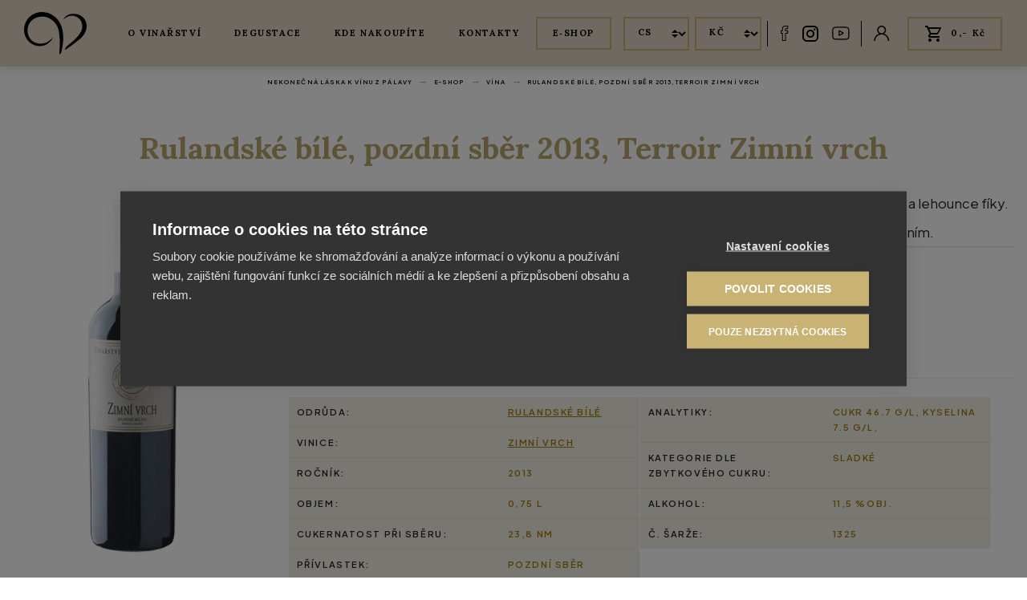

--- FILE ---
content_type: text/html; charset=utf-8
request_url: https://www.vinarstvivolarik.cz/cs/eshop/vina/ticha-vina/rulandske-bile-pozdni-sber-2013-terroir-zimni-vrch/
body_size: 28780
content:
<!DOCTYPE html>
<html lang="cs" xmlns="http://www.w3.org/1999/xhtml"><head><meta charset="utf-8" />
<title>Rulandské bílé, pozdní sběr 2013, Terroir Zimní vrch | Vinařství Volařík</title><meta name="robots" content="index,follow" /><meta name="viewport" content="width=device-width, initial-scale=1.0, maximum-scale=5.0" /><meta http-equiv="X-UA-Compatible" content="IE=edge" />
<meta name="theme-color" content="#ffffff" /><meta property="og:image" content="https://www.vinarstvivolarik.cz/media/cache/ndi5/cmjfdgvycl9wc196aw1uav92cmnoxziwmtmucg5n/tm9uzxhob25lltgwlxvwc2nhbgu/mjaymza5mdytmtewmjuw/rb_terr_ps_zimni_vrch_2013.webp" /><link rel="icon" type="image/ico" href="/favicon.ico" /><link rel="shortcut icon" type="image/ico" href="/favicon.ico" /><link rel="apple-touch-icon" href="/static/img/apple-touch-icon.png" /><link rel="apple-touch-icon" sizes="180x180" href="/static/img/apple-touch-icon.png" /><link rel="preload" as="style" href="/static/css/style.css?v=80" /><link rel="stylesheet" href="/static/css/style.css?v=80" />
<link rel="preload" as="style" href="/static/css/type.css?v=80" /><link rel="stylesheet" href="/static/css/type.css?v=80" />
<link rel="preload" as="style" href="/static/css/utilities.css?v=80" /><link rel="stylesheet" href="/static/css/utilities.css?v=80" />
<link rel="preload" as="style" href="/static/css/grid.css?v=80" /><link rel="stylesheet" href="/static/css/grid.css?v=80" />
<link rel="preload" as="style" href="/static/css/images.css?v=80" /><link rel="stylesheet" href="/static/css/images.css?v=80" />
<link rel="preload" as="style" href="/static/css/badge.css?v=80" /><link rel="stylesheet" href="/static/css/badge.css?v=80" />
<link rel="preload" as="style" href="/static/css/buttons.css?v=80" /><link rel="stylesheet" href="/static/css/buttons.css?v=80" />
<link rel="preload" as="style" href="/static/css/button-group.css?v=80" /><link rel="stylesheet" href="/static/css/button-group.css?v=80" />
<link rel="preload" as="style" href="/static/css/forms.css?v=80" /><link rel="stylesheet" href="/static/css/forms.css?v=80" />
<link rel="preload" as="style" href="/static/css/alert.css?v=80" /><link rel="stylesheet" href="/static/css/alert.css?v=80" />
<link rel="preload" as="style" href="/static/css/base.css?v=80" /><link rel="stylesheet" href="/static/css/base.css?v=80" />
<link rel="preload" as="style" href="/static/css/backdrop.css?v=80" /><link rel="stylesheet" href="/static/css/backdrop.css?v=80" />
<link rel="preload" as="style" href="/static/css/nav.css?v=80" /><link rel="stylesheet" href="/static/css/nav.css?v=80" />

<link rel="preload" as="style" href="/static/css/footer.css?v=80" /><link rel="stylesheet" href="/static/css/footer.css?v=80" />
<link rel="preload" as="style" href="/static/css/forms.css?v=80" /><link rel="stylesheet" href="/static/css/forms.css?v=80" />
<link rel="preload" as="style" href="/static/css/custom-forms.css?v=80" /><link rel="stylesheet" href="/static/css/custom-forms.css?v=80" />
<link rel="preload" as="style" href="/static/css/modal.css?v=80" /><link rel="stylesheet" href="/static/css/modal.css?v=80" />
<link rel="preload" as="style" href="/static/css/breadcrumb.css?v=80" /><link rel="stylesheet" href="/static/css/breadcrumb.css?v=80" />
<link rel="preload" as="style" href="/static/css/navbar.css?v=80" /><link rel="stylesheet" href="/static/css/navbar.css?v=80" />
<link rel="stylesheet" href="/static/css/header.css?v=80" />

<link rel="preload" as="style" href="/static/css/content.css?v=80" /><link rel="stylesheet" href="/static/css/content.css?v=80" />
<link rel="preload" as="style" href="/static/css/tables.css?v=80" /><link rel="stylesheet" href="/static/css/tables.css?v=80" />
<link rel="preload" as="style" href="/static/css/alert.css?v=80" /><link rel="stylesheet" href="/static/css/alert.css?v=80" />
<link rel="preload" as="style" href="/static/css/card.css?v=80" /><link rel="stylesheet" href="/static/css/card.css?v=80" />
<link rel="preload" as="style" href="/static/css/modal.css?v=80" /><link rel="stylesheet" href="/static/css/modal.css?v=80" />
<link rel="preload" as="style" href="/static/css/spinners.css?v=80" /><link rel="stylesheet" href="/static/css/spinners.css?v=80" />
<link rel="preload" as="style" href="/static/css/progress.css?v=80" /><link rel="stylesheet" href="/static/css/progress.css?v=80" />
<link rel="preload" as="style" href="/static/css/product-card.css?v=80" /><link rel="stylesheet" href="/static/css/product-card.css?v=80" />
<link rel="preload" as="style" href="/static/css/product.css?v=80" /><link rel="stylesheet" href="/static/css/product.css?v=80" />

<link rel="preload" as="style" href="/static/css/input-group.css?v=80" /><link rel="stylesheet" href="/static/css/input-group.css?v=80" />

<link rel="preload" as="style" href="/static/css/badge.css?v=80" /><link rel="stylesheet" href="/static/css/badge.css?v=80" />
<link rel="preload" as="style" href="/static/css/nav.css?v=80" /><link rel="stylesheet" href="/static/css/nav.css?v=80" />
<link rel="preload" as="style" href="/static/css/buttons.css?v=80" /><link rel="stylesheet" href="/static/css/buttons.css?v=80" />
<link rel="preload" as="style" href="/static/css/wine.css?v=80" /><link rel="stylesheet" href="/static/css/wine.css?v=80" />
<meta name="google-site-verification" content="VHRVICT0vtGj9vENBxaW0tQzXJfz1eyZd0Iz8MNhldY" />
<meta name="facebook-domain-verification" content="r9b3zrityvn1r70wy0o3otuz2hd0ac" />
<!-- Google Tag Manager -->
<script>(function(w,d,s,l,i){w[l]=w[l]||[];w[l].push({'gtm.start':
new Date().getTime(),event:'gtm.js'});var f=d.getElementsByTagName(s)[0],
j=d.createElement(s),dl=l!='dataLayer'?'&l='+l:'';j.async=true;j.src=
'https://www.googletagmanager.com/gtm.js?id='+i+dl;f.parentNode.insertBefore(j,f);
})(window,document,'script','dataLayer','GTM-NFHNC2HN');</script>
<!-- End Google Tag Manager -->
</head><body><header class="header"><nav class="navbar"><div class="container"><div class="row"><div class="col col-auto mobile-menu"><button type="button" class="btn btn-menu" is="x-collapse-button" data-target="#col-navbar,#backdrop-nav, #lang, #social">
<svg xmlns="http://www.w3.org/2000/svg" viewBox="0 0 24 24" width="24" height="24"><path fill="currentColor" d="M3,6H21V8H3V6M3,11H21V13H3V11M3,16H21V18H3V16Z" />
</svg> </button></div><div class="col col-auto logo"><a href="/" class="navbar-brand"><svg width="78.27964" height="52.63348" viewBox="0 0 78.27964 52.63348" version="1.1"><g transform="translate(-60.58511,0.00720216)"><path d="M 96.1841,31.7034 C 94.958,33.4306 90.0825,37.6899 85.856,38.6559 75.225,41.1003 65.6037,34.9821 64.9401,23.8288 64.3632,13.9197 71.6621,6.16213 82.5527,5.59129 92.6356,5.06436 98.9104,12.5877 101.204,16.1152 c 5.294,8.182 4.111,26.1267 3.462,35.9334 -0.043,0.7319 0.115,0.7319 0.678,0.2049 0.707,-0.6733 1.298,-1.3758 1.601,-2.093 0.187,-0.4391 0.534,-1.9028 0.62,-2.4151 0.952,-5.24 5.063,-21.6772 -2.293,-34.6161 C 102.127,7.53799 94.4676,-0.278083 82.1489,1.72742e-5 70.2484,0.278117 59.7184,10.2312 60.6416,23.8142 c 0.8655,12.8072 14.0497,21.882 26.253,17.1397 5.0486,-1.9613 8.5827,-6.894 9.6646,-9.0017 0.2452,-0.483 -0.2164,-0.4976 -0.3895,-0.2488" fill="currentColor" /><path d="m 110.061,8.59183 c 0.678,-1.08313 3.274,-5.19608 9.361,-6.22066 7.097,-1.18558 14.18,1.84424 17.425,7.55261 3.794,6.65972 2.121,15.14912 -4.038,21.19412 -6.419,6.2939 -20.512,15.6322 -20.686,15.7053 -0.187,0.0586 -0.302,-0.1024 -0.187,-0.4391 0.26,-0.7757 0.548,-1.9759 0.736,-2.3565 0.346,-0.6879 0.98,-1.3466 1.644,-1.8881 6.058,-5.0205 20.065,-14.9882 19.07,-25.395 -0.779,-8.16731 -6.982,-12.2949 -13.473,-12.1778 -4.587,0.08782 -8.395,3.14692 -9.578,4.27395 -0.13,0.13173 -0.375,-0.05854 -0.26,-0.23419" fill="currentColor" /></g>
</svg>
</a></div><div class="col col-nav col-navbar" id="col-navbar"><ul class="navbar-nav"><li><a href="/cs/o-vinarstvi/" class="nav-item nav-link">O vinařství</a><ul id="nav-74" class="nav-dropdown"><li class="nav-item"><a href="/cs/o-vinarstvi/nase-vinice/" class="nav-link">Naše vinice</a></li><li class="nav-item"><a href="/cs/o-vinarstvi/pestovane-odrudy/" class="nav-link">Pěstované odrůdy</a></li><li class="nav-item"><a href="/cs/o-vinarstvi/neco-malo-o-vine/" class="nav-link">Něco málo o víně</a></li><li class="nav-item"><a href="/cs/o-vinarstvi/aktuality/" class="nav-link">Aktuality</a></li></ul></li><li><a href="/cs/degustace/" class="nav-item nav-link">Degustace</a></li><li><a href="/cs/kde-nakoupite/" class="nav-item nav-link">Kde nakoupíte</a></li><li><a href="/cs/kontakty/" class="nav-item nav-link">Kontakty</a></li><li><a href="/cs/eshop/" class="nav-item nav-link active">E‑shop</a></li></ul></div><div class="col col-auto col-nav header-lang" id="lang"><form method="post" action="." class="mr-1"><input type='hidden' name='csrfmiddlewaretoken' value='oBeWAEFTpGVCucsJTex8dm62olEEEbpXLp5PsmwjxyKUtvHbkLVMSqPgg7YjBSM6' /><select name="language" is="x-language-select" data-urls="{&quot;cs&quot;: &quot;/cs/&quot;, &quot;en&quot;: &quot;/en/&quot;}" class="custom-select" id="id_language"><option value="cs" selected>CS</option>
<option value="en">EN</option>
</select>
</form><form method="post" action="."><input type='hidden' name='csrfmiddlewaretoken' value='oBeWAEFTpGVCucsJTex8dm62olEEEbpXLp5PsmwjxyKUtvHbkLVMSqPgg7YjBSM6' /><select name="currency" is="x-currency-select" data-api="/api/carts-currency/" class="custom-select" id="id_currency"><option value="1" selected>Kč</option>
<option value="2">€</option>
</select>
</form><span class="nav-border"></span></div><div class="col col-auto col-nav header-social" id="social"><ul class="nav"><li><a href="https://www.facebook.com/vinarstvivolarikmikulov" target="_blank"> <svg width="11" height="21" viewBox="0 0 11 21" xmlns="http://www.w3.org/2000/svg">
<path fill="currentColor" d="M9.57623 6.7433L9.57624 6.74306L9.56917 6.74306L7.51604 6.74445V5.37104C7.51604 5.2193 7.64192 5.09341 7.79367 5.09341H9.60918C10.0275 5.09341 10.3664 4.75453 10.3664 4.33619V1.65722C10.3664 1.23889 10.0275 0.9 9.60918 0.9H6.54169C4.44947 0.9 2.75255 2.59614 2.75255 4.6884V6.74306H1.65722C1.24041 6.74306 0.9 7.08333 0.9 7.49955V10.1793C0.9 10.5968 1.23881 10.9365 1.65722 10.9365H2.75255V19.2997C2.75255 19.7173 3.09217 20.0569 3.50977 20.0569L6.75955 20.0562C7.1765 20.0562 7.51604 19.7158 7.51604 19.2997V10.9365H9.34266C9.73541 10.9365 10.0639 10.6329 10.0966 10.2422C10.1207 9.95761 10.146 9.6719 10.1713 9.38573C10.2267 8.75915 10.2823 8.13034 10.3262 7.50657L10.3265 7.50659V7.49955C10.3265 7.04977 9.98008 6.77157 9.57623 6.7433ZM6.55766 9.8781H6.45766V9.9781V19H3.81093V9.9781V9.8781H3.71093H1.95838V7.80071H3.71093H3.81093V7.70071V4.6884C3.81093 3.18085 5.03337 1.95838 6.54169 1.95838H9.30802V4.03503H7.79367C7.0558 4.03503 6.45766 4.63318 6.45766 5.37104V7.69926V7.79926H6.55766H9.24185L9.0663 9.8781H6.55766Z"/>
</svg>
</a></li><li><a href="https://www.instagram.com/vinarstvi_volarik/" target="_blank"> <svg xmlns="http://www.w3.org/2000/svg" viewBox="0 0 24 24" width="24" height="24"><path fill="currentColor" d="M7.8,2H16.2C19.4,2 22,4.6 22,7.8V16.2A5.8,5.8 0 0,1 16.2,22H7.8C4.6,22 2,19.4 2,16.2V7.8A5.8,5.8 0 0,1 7.8,2M7.6,4A3.6,3.6 0 0,0 4,7.6V16.4C4,18.39 5.61,20 7.6,20H16.4A3.6,3.6 0 0,0 20,16.4V7.6C20,5.61 18.39,4 16.4,4H7.6M17.25,5.5A1.25,1.25 0 0,1 18.5,6.75A1.25,1.25 0 0,1 17.25,8A1.25,1.25 0 0,1 16,6.75A1.25,1.25 0 0,1 17.25,5.5M12,7A5,5 0 0,1 17,12A5,5 0 0,1 12,17A5,5 0 0,1 7,12A5,5 0 0,1 12,7M12,9A3,3 0 0,0 9,12A3,3 0 0,0 12,15A3,3 0 0,0 15,12A3,3 0 0,0 12,9Z" stroke-width="0.2" />
</svg>
</a></li><li><a href="https://www.youtube.com/@vinarstvivolarik3605" target="_blank"> <svg width="22" height="17" viewBox="0 0 22 17" xmlns="http://www.w3.org/2000/svg">
<g id="Group 3">
<path fill="currentColor" d="M14.1894 7.49447L9.43871 4.87774C9.16554 4.72729 8.84267 4.7329 8.57492 4.89261C8.30701 5.05248 8.14722 5.33489 8.14722 5.64836V10.8369C8.14722 11.1489 8.30603 11.4308 8.57214 11.5908C8.7111 11.6744 8.86515 11.7163 9.01953 11.7163C9.16095 11.7163 9.3027 11.6812 9.43313 11.6105L14.184 9.03884C14.466 8.88607 14.6421 8.59094 14.6434 8.26839C14.6445 7.94584 14.4706 7.64938 14.1894 7.49447ZM9.40737 10.1842V6.30634L12.958 8.26211L9.40737 10.1842Z"/>
<path fill="currentColor" d="M21.4731 4.13471L21.4721 4.1248C21.4539 3.95057 21.2726 2.40075 20.5242 1.61246C19.6591 0.685275 18.6783 0.572638 18.2067 0.518633C18.1676 0.514173 18.1318 0.510044 18.0999 0.50575L18.0623 0.501787C15.2194 0.293691 10.9261 0.265284 10.8831 0.265119L10.8794 0.264954L10.8756 0.265119C10.8326 0.265284 6.53928 0.293691 3.67083 0.501787L3.63294 0.50575C3.60242 0.509879 3.56879 0.513678 3.5322 0.517972C3.06594 0.572143 2.09568 0.684944 1.22813 1.64565C0.515282 2.42552 0.309221 3.94214 0.288057 4.11258L0.285596 4.13471C0.279198 4.20722 0.127441 5.93326 0.127441 7.66607V9.28592C0.127441 11.0187 0.279198 12.7448 0.285596 12.8174L0.286745 12.8283C0.304956 12.9998 0.486079 14.5212 1.23108 15.3098C2.0445 16.2059 3.073 16.3245 3.62621 16.3883C3.71365 16.3983 3.78896 16.4069 3.84031 16.416L3.89002 16.4229C5.53145 16.5802 10.6779 16.6576 10.8961 16.6608L10.9027 16.6609L10.9092 16.6608C10.9522 16.6606 15.2454 16.6322 18.0882 16.4241L18.1258 16.4201C18.1617 16.4154 18.2021 16.4111 18.2464 16.4064C18.71 16.3569 19.675 16.254 20.5306 15.3063C21.2434 14.5263 21.4497 13.0097 21.4707 12.8394L21.4731 12.8173C21.4795 12.7446 21.6314 11.0187 21.6314 9.28592V7.66607C21.6313 5.93326 21.4795 4.20738 21.4731 4.13471ZM20.3711 9.28592C20.3711 10.8897 20.232 12.5415 20.2189 12.6931C20.1654 13.1108 19.948 14.0703 19.6007 14.4503C19.0652 15.0434 18.5151 15.1022 18.1135 15.145C18.0649 15.1501 18.02 15.1551 17.9793 15.1602C15.2296 15.3603 11.0984 15.3911 10.9081 15.3922C10.6946 15.3891 5.62349 15.311 4.0321 15.1622C3.95056 15.1488 3.86246 15.1385 3.7696 15.128C3.29858 15.0736 2.65382 14.9993 2.15803 14.4503L2.14638 14.4378C1.80513 14.0799 1.59398 13.1826 1.54034 12.698C1.53033 12.5834 1.3876 10.9122 1.3876 9.28592V7.66607C1.3876 6.06406 1.52639 4.41416 1.53984 4.25941C1.60366 3.76741 1.82515 2.86599 2.15803 2.50166C2.70993 1.89058 3.29185 1.82287 3.67674 1.77811C3.71349 1.77382 3.74778 1.76985 3.77944 1.76572C6.56914 1.56456 10.7301 1.53467 10.8794 1.53351C11.0287 1.5345 15.1881 1.56456 17.953 1.76572C17.987 1.77002 18.0241 1.77431 18.0639 1.77893C18.4598 1.82435 19.0581 1.89306 19.6072 2.48266L19.6123 2.48811C19.9536 2.84601 20.1647 3.75899 20.2184 4.2533C20.2279 4.36147 20.3711 6.03632 20.3711 7.66607V9.28592Z"/>
</g>
</svg>
</a></li></ul>
<span class="nav-border"></span></div><div class="col col-auto col-nav header-account" id="social"><ul class="nav"><li><a href="/cs/muj-ucet/"> <svg width="20" height="21" viewBox="0 0 20 21" xmlns="http://www.w3.org/2000/svg">
<path fill="currentColor" d="M16.4983 13.2825C15.4636 12.2478 14.232 11.4818 12.8883 11.0181C14.3274 10.0269 15.2729 8.36799 15.2729 6.49219C15.2729 3.4638 12.8091 1 9.78076 1C6.75238 1 4.28857 3.4638 4.28857 6.49219C4.28857 8.36799 5.23408 10.0269 6.6733 11.0181C5.32957 11.4818 4.09798 12.2478 3.06326 13.2825C1.26895 15.0768 0.280762 17.4625 0.280762 20H1.76514C1.76514 15.5802 5.36092 11.9844 9.78076 11.9844C14.2006 11.9844 17.7964 15.5802 17.7964 20H19.2808C19.2808 17.4625 18.2926 15.0768 16.4983 13.2825ZM9.78076 10.5C7.57086 10.5 5.77295 8.70212 5.77295 6.49219C5.77295 4.28225 7.57086 2.48437 9.78076 2.48437C11.9907 2.48437 13.7886 4.28225 13.7886 6.49219C13.7886 8.70212 11.9907 10.5 9.78076 10.5Z"/>
</svg>
</a></li></ul>
</div><div class="col col-auto col-nav"><a href="/cs/kosik/" class="cart">
<svg xmlns="http://www.w3.org/2000/svg" viewBox="0 0 24 24" width="24" height="24"><path fill="currentColor" d="M17,18A2,2 0 0,1 19,20A2,2 0 0,1 17,22C15.89,22 15,21.1 15,20C15,18.89 15.89,18 17,18M1,2H4.27L5.21,4H20A1,1 0 0,1 21,5C21,5.17 20.95,5.34 20.88,5.5L17.3,11.97C16.96,12.58 16.3,13 15.55,13H8.1L7.2,14.63L7.17,14.75A0.25,0.25 0 0,0 7.42,15H19V17H7C5.89,17 5,16.1 5,15C5,14.65 5.09,14.32 5.24,14.04L6.6,11.59L3,4H1V2M7,18A2,2 0 0,1 9,20A2,2 0 0,1 7,22C5.89,22 5,21.1 5,20C5,18.89 5.89,18 7,18M16,11L18.78,6H6.14L8.5,11H16Z" />
</svg> <span id="cart-price">0,- Kč</span></a></div></div></div></nav></header><main class="main"><ol class="breadcrumb"><li class="breadcrumb-item"><a href="/cs/">Nekonečná láska k vínu z Pálavy</a></li><li class="breadcrumb-item"><a href="/cs/eshop/">E‑shop</a></li><li class="breadcrumb-item"><a href="/cs/eshop/vina/">Vína</a></li><li class="breadcrumb-item active"><a href="/cs/eshop/vina/ticha-vina/rulandske-bile-pozdni-sber-2013-terroir-zimni-vrch/">Rulandské bílé, pozdní sběr 2013, Terroir Zimní vrch</a></li></ol>
<div class="container"><h1 class="title">Rulandské bílé, pozdní sběr 2013, Terroir Zimní vrch</h1>
<section class="section product wine">
<div class="row"><div class="col col-12 col-sm-3 col-image"><noscript><picture><source media="(min-width: 321px)" sizes="321px" srcset="/media/cache/ndi5/cmjfdgvycl9wc196aw1uav92cmnoxziwmtmucg5n/njawedywmc04mc11chnjywxl/mjaymza5mdytmtewmjuw/rb_terr_ps_zimni_vrch_2013.webp 321w" /><img src="/media/cache/ndi5/cmjfdgvycl9wc196aw1uav92cmnoxziwmtmucg5n/njawedywmc04mc11chnjywxl/mjaymza5mdytmtewmjuw/rb_terr_ps_zimni_vrch_2013.webp" alt="" width="600" height="600" class="lazyload img-fluid" /></picture>
</noscript><picture><source media="(min-width: 321px)" sizes="321px" data-srcset="/media/cache/ndi5/cmjfdgvycl9wc196aw1uav92cmnoxziwmtmucg5n/njawedywmc04mc11chnjywxl/mjaymza5mdytmtewmjuw/rb_terr_ps_zimni_vrch_2013.webp 321w" srcset="[data-uri] 321w" /><img data-src="/media/cache/ndi5/cmjfdgvycl9wc196aw1uav92cmnoxziwmtmucg5n/njawedywmc04mc11chnjywxl/mjaymza5mdytmtewmjuw/rb_terr_ps_zimni_vrch_2013.webp" src="[data-uri]" alt="" width="600" height="600" class="lazyload img-fluid" /></picture>
</div><div class="col col-12 col-sm-9"><div class="content">Ovocné víno s mangovým podtónem a plnou vůní po tropických plodech - papája, ananas, maracuja a lehounce fíky. V chuti je krásně ovocné až medově citrusové, v dochuti mírně botrytické s velice ovocným zakončením.</div>
<p class="availability text-danger"> Vyprodáno, nelze objednat</p>
<nav class="nav nav-tabs"><a href="#parametry" class="nav-link active" is="x-tab-anchor">Parametry</a><a href="#hodnoceni" class="nav-link" is="x-tab-anchor">Hodnocení</a><a href="#recenze" class="nav-link" is="x-tab-anchor">Recenze</a><a href="#dotaz" class="nav-link" is="x-tab-anchor">Dotaz</a></nav>
<div class="tab-content"><div class="tab-pane active" id="parametry"><div class="row no-gutters"><div class="col col-12 col-sm-6"><table class="table"><tbody><tr><th>Odrůda:</th><td><a href="/cs/o-vinarstvi/pestovane-odrudy/rulandske-bile/">Rulandské bílé</a></td></tr><tr><th>Vinice:</th><td><a href="/cs/o-vinarstvi/nase-vinice/zimni-vrch/">Zimní vrch</a></td></tr><tr><th>Ročník:</th><td>2013</td></tr><tr><th>Objem:</th><td>0,75 l</td></tr><tr><th>Cukernatost při sběru:</th><td>23,8 NM</td></tr><tr><th>Přívlastek:</th><td>Pozdní sběr</td></tr><tr><th colspan="2">Obsahuje SO₂</th></tr></tbody></table></div><div class="col col-12 col-sm-6"><table class="table"><tbody><tr><th>Analytiky:</th><td>Cukr 46.7 g/l, Kyselina 7.5 g/l, </td></tr><tr><th>Kategorie dle zbytkového cukru:</th><td>Sladké</td></tr><tr><th>Alkohol:</th><td>11,5 %obj.</td></tr><tr><th>Č. šarže:</th><td>1325</td></tr></tbody></table></div></div></div><div class="tab-pane rating" id="hodnoceni"><p class="text-center">Produkt zatím nikdo nehodnotil.</p>
<p class="text-center"><a href="/login/?next=/cs/eshop/vina/ticha-vina/rulandske-bile-pozdni-sber-2013-terroir-zimni-vrch/" class="btn btn-primary">Chci hodnotit</a></p>
<p class="text-center">Hodnotit mohou pouze <a href="/login/?next=/cs/eshop/vina/ticha-vina/rulandske-bile-pozdni-sber-2013-terroir-zimni-vrch/">registrovaní</a> uživatelé.</p>
</div><div class="tab-pane comments" id="recenze"><div class="row"><div class="col col-12 col-sm-5"><p>Produkt zatím nikdo nerecenzoval.</p></div><div class="col col-12 col-sm-7"><h2>Napsat vlastní recenzi k tomuto produktu</h2>
<p>Napsat recenzi mohou pouze <a href="/login/?next=/cs/eshop/vina/ticha-vina/rulandske-bile-pozdni-sber-2013-terroir-zimni-vrch/">registrovaní</a> uživatelé.</p>
<div class="form-group"><label for="id_text">Text recenze:</label><textarea cols="40" rows="10" class="form-control" id="id_text" disabled="disabled"></textarea></div>
<button type="button" class="btn btn-primary" disabled="disabled">Odeslat</button></div></div>
</div><div class="tab-pane" id="dotaz"><form method="post" action="/api/questions-question.json?next=/cs/eshop/vina/ticha-vina/rulandske-bile-pozdni-sber-2013-terroir-zimni-vrch/"><input type='hidden' name='csrfmiddlewaretoken' value='oBeWAEFTpGVCucsJTex8dm62olEEEbpXLp5PsmwjxyKUtvHbkLVMSqPgg7YjBSM6' />
<input type="hidden" name="product" value="117" id="id_product">

<div class="form-group required"><label for="id_name">Jméno a příjmení:</label><input type="text" name="name" maxlength="255" class="form-control" required id="id_name">
</div>
<div class="form-group required"><label for="id_email">E-mail:</label><input type="email" name="email" maxlength="255" class="form-control" required id="id_email">
</div>
<div class="form-group required"><label for="id_text">Dotaz k produktu:</label><textarea name="text" cols="40" rows="10" class="form-control" required id="id_text">
</textarea>
</div>
<div class="form-group form-group-captcha required"><div class="captcha"><script src='https://www.google.com/recaptcha/api.js'></script><div class="g-recaptcha" data-sitekey="6LdFbrImAAAAAFGymdgSNPbyjNE2VF2tXUjx1CIw" required="True" id="id_captcha"></div>
</div>
</div>
<button type="submit" class="btn btn-primary">Odeslat</button></form>
</div></div></div>
</div>
<div class="back"><a href="/cs/eshop/vina/" class="btn btn-outline-dark btn-lg"><svg xmlns="http://www.w3.org/2000/svg" viewBox="0 0 24 24" width="24" height="24"><path fill="currentColor" d="M10.05 16.94V12.94H18.97L19 10.93H10.05V6.94L5.05 11.94Z" />
</svg> Zpět na výpis</a></div></section>
</div>
</div></main><footer class="footer"><div class="footer-line"><div class="container">
<div class="content"><a href="/cs/#kalendar-akci">Podívejte se na nejbližší akce pro degustaci našeho vína</a></div></div></div>
<div class="container"><div class="footer-nav"><div class="row no-gutters"><div class="col col-12 col-sm"><h2>Menu</h2>
<ul class="nav"><li><a href="/cs/o-vinarstvi/"> O vinařství</a></li><li><a href="/cs/degustace/"> Degustace</a></li><li><a href="/cs/eshop/"> Katalog vín</a></li><li><a href="#"> Kde nakoupíte</a></li><li><a href="/cs/kontakty/"> Kontakty</a></li></ul></div><div class="col col-12 col-sm"><h2>E-shop</h2>
<ul class="nav"><li><a href="/cs/eshop/vina/"> Vína</a></li><li><a href="/cs/eshop/sekty/"> Sekty</a></li><li><a href="/cs/eshop/mosty/"> Mošty</a></li><li><a href="/cs/eshop/darky/"> Dárky</a></li><li><a href="/cs/eshop/poukazy/"> Poukazy / vstupenky</a></li></ul></div><div class="col col-12 col-sm"><h2>Kontakty</h2>
<ul class="nav flex-column"><li><a href="tel:+420519513553" target="_blank"> <svg width="22" height="20" viewBox="0 0 22 20" fill="none" xmlns="http://www.w3.org/2000/svg">
<path d="M20.9083 14.2824C20.8717 14.2533 16.741 11.4185 15.6202 11.6044C15.0815 11.6956 14.7732 12.0475 14.1559 12.7532C14.0566 12.867 13.8173 13.1388 13.6324 13.3326C13.2423 13.2107 12.8617 13.0622 12.4937 12.8881C10.5939 12.0012 9.05891 10.5292 8.13401 8.7074C7.95252 8.35449 7.79763 7.98956 7.67052 7.61542C7.8733 7.4375 8.15746 7.20799 8.27885 7.11011C9.01064 6.52146 9.37757 6.22581 9.47275 5.70859C9.66794 4.63777 6.71043 0.673311 6.68009 0.637595C6.5454 0.454423 6.36999 0.302212 6.1665 0.191951C5.96302 0.0816896 5.73655 0.0161284 5.50343 0C4.3047 0 0.882324 4.2568 0.882324 4.97443C0.882324 5.0161 0.945089 9.25174 6.39178 14.5648C11.9261 19.782 16.343 19.8422 16.3865 19.8422C17.1348 19.8422 21.5738 16.5603 21.5738 15.4107C21.557 15.1871 21.4886 14.9699 21.3735 14.7747C21.2584 14.5796 21.0995 14.4114 20.9083 14.2824ZM16.3106 18.5154C15.7078 18.4678 12.0013 17.9988 7.36704 13.6329C2.79077 9.16509 2.31418 5.60078 2.26659 5.04851C3.17065 3.68776 4.26248 2.45052 5.51239 1.37043C5.53998 1.39689 5.57654 1.43657 5.62344 1.48816C6.58203 2.743 7.40779 4.08634 8.08849 5.49826C7.86713 5.71181 7.63316 5.91299 7.38774 6.1008C7.00715 6.37889 6.65766 6.69408 6.34488 7.04132L6.17728 7.2662L6.22694 7.53804C6.37291 8.14437 6.59646 8.73107 6.89252 9.28481C7.95323 11.3735 9.7133 13.0611 11.8916 14.078C12.4689 14.3623 13.0808 14.5769 13.7131 14.7169L13.9966 14.7645L14.2311 14.6038C14.5946 14.3026 14.9246 13.9661 15.216 13.5998C15.4319 13.3524 15.7209 13.0224 15.8299 12.9292C17.3064 13.5813 18.7108 14.3741 20.022 15.2957C20.0792 15.342 20.1192 15.3777 20.1461 15.4008C19.02 16.5998 17.7298 17.647 16.3106 18.5141V18.5154Z" fill="#B9A56C"/>
</svg>+420 519 513 553</a></li><li><a href="mailto:info@vinarstvivolarik.cz"> <svg width="22" height="17" viewBox="0 0 22 17" fill="none" xmlns="http://www.w3.org/2000/svg">
<path d="M19.9375 0.563477H2.06251C0.925174 0.563477 0 1.47756 0 2.60126V14.8279C0 15.9516 0.925174 16.8657 2.06251 16.8657H19.9375C21.0748 16.8657 22 15.9516 22 14.8279V2.60126C22 1.47756 21.0748 0.563477 19.9375 0.563477ZM19.9375 1.92198C20.0309 1.92198 20.1198 1.94113 20.201 1.97457L11 9.85351L1.79896 1.97457C1.8802 1.94118 1.96906 1.92198 2.06247 1.92198H19.9375ZM19.9375 15.5071H2.06251C1.68319 15.5071 1.37499 15.2026 1.37499 14.8278V3.40985L10.5495 11.2657C10.6791 11.3765 10.8395 11.4316 11 11.4316C11.1605 11.4316 11.3209 11.3765 11.4505 11.2657L20.625 3.40985V14.8279C20.625 15.2026 20.3168 15.5071 19.9375 15.5071Z" fill="#B9A56C"/>
</svg>info@vinarstvivolarik.cz</a></li><li><a href="https://www.facebook.com/vinarstvivolarikmikulov" target="_blank"> <svg width="12" height="22" viewBox="0 0 12 22" fill="none" xmlns="http://www.w3.org/2000/svg">
<path d="M8.02436 6.65976V5.23113C8.02436 5.09222 8.14005 4.97653 8.27896 4.97653H10.2242C10.696 4.97653 11.0783 4.59424 11.0783 4.12236V1.25202C11.0783 0.780132 10.696 0.397852 10.2242 0.397852H6.93755C4.67222 0.397852 2.83489 2.23433 2.83489 4.49973V6.6583H1.70416C1.23395 6.6583 0.85 7.04203 0.85 7.51169V10.3828C0.85 10.8538 1.23217 11.237 1.70416 11.237H2.83489V20.1547C2.83489 20.6259 3.21795 21.0089 3.68905 21.0089H3.68909L7.17097 21.0081C7.17098 21.0081 7.17099 21.0081 7.171 21.0081C7.64143 21.0081 8.02436 20.6242 8.02436 20.1547V11.237H9.93861C10.3818 11.237 10.7522 10.8945 10.7891 10.4538C10.8149 10.1493 10.842 9.84332 10.8691 9.53678C10.9285 8.86526 10.9881 8.19091 11.0352 7.52222L11.0355 7.52225V7.51169C11.0355 7.00259 10.642 6.69018 10.1918 6.65867L10.1919 6.65829L10.1813 6.6583L8.02436 6.65976ZM6.95466 10.0173H6.80466V10.1673V19.7908H4.05458V10.1673V10.0173H3.90458H2.06969V7.87722H3.90458H4.05458V7.72722V4.49973C4.05458 2.90817 5.34515 1.61754 6.93755 1.61754H9.85864V3.75683H8.27896C7.46472 3.75683 6.80466 4.41689 6.80466 5.23113V7.72566V7.87566H6.95466H9.78397L9.60311 10.0173H6.95466Z" fill="#B9A56C" stroke="#B9A56C" stroke-width="0.3"/>
</svg>@vinarstvivolarikmikulovmikulov</a></li><li><a href="https://www.instagram.com/vinarstvi_volarik/" target="_blank"> <svg width="21" height="21" viewBox="0 0 21 21" fill="none" xmlns="http://www.w3.org/2000/svg">
<path d="M15.1671 0.548828H5.08663C2.31474 0.548828 0.0463867 2.83609 0.0463867 5.63108V15.7961C0.0463867 18.5903 2.31474 20.8783 5.08663 20.8783H15.1671C17.939 20.8783 20.2074 18.5903 20.2074 15.7961V5.63108C20.2074 2.83609 17.939 0.548828 15.1671 0.548828ZM18.5272 15.7961C18.5272 17.6638 17.0205 19.1842 15.1671 19.1842H5.08663C3.2341 19.1842 1.72655 17.6638 1.72655 15.7961V5.63108C1.72655 3.76286 3.2341 2.24299 5.08663 2.24299H15.1671C17.0205 2.24299 18.5272 3.76286 18.5272 5.63108V15.7961Z" fill="#B9A56C"/>
<path d="M15.5878 6.47765C16.2837 6.47765 16.8479 5.9088 16.8479 5.20709C16.8479 4.50537 16.2837 3.93652 15.5878 3.93652C14.8919 3.93652 14.3278 4.50537 14.3278 5.20709C14.3278 5.9088 14.8919 6.47765 15.5878 6.47765Z" fill="#B9A56C"/>
<path d="M10.1268 5.63086C7.34255 5.63086 5.08655 7.90591 5.08655 10.7131C5.08655 13.5193 7.34255 15.7959 10.1268 15.7959C12.9103 15.7959 15.167 13.5193 15.167 10.7131C15.167 7.90591 12.9103 5.63086 10.1268 5.63086ZM10.1268 14.1017C8.27121 14.1017 6.76671 12.5847 6.76671 10.7131C6.76671 8.84156 8.27121 7.32503 10.1268 7.32503C11.9824 7.32503 13.4869 8.84156 13.4869 10.7131C13.4869 12.5847 11.9824 14.1017 10.1268 14.1017Z" fill="#B9A56C"/>
</svg>@vinarstvi_volarik</a></li><li><a href="https://www.youtube.com/@vinarstvivolarik3605" target="_blank"> <svg width="25" height="19" viewBox="0 0 25 19" fill="none" xmlns="http://www.w3.org/2000/svg">
<path d="M16.0263 8.65091L10.9362 5.84726C10.6436 5.68606 10.2976 5.69207 10.0108 5.86319C9.7237 6.03448 9.55249 6.33707 9.55249 6.67292V12.2321C9.55249 12.5663 9.72265 12.8684 10.0078 13.0399C10.1566 13.1294 10.3217 13.1744 10.4871 13.1744C10.6386 13.1744 10.7905 13.1367 10.9303 13.0609L16.0205 10.3056C16.3227 10.1419 16.5113 9.8257 16.5127 9.48011C16.5139 9.13452 16.3276 8.81689 16.0263 8.65091ZM10.9027 11.5328V7.37791L14.7069 9.47339L10.9027 11.5328Z" fill="#B9A56C" stroke="#B9A56C" stroke-width="0.2"/>
<path d="M23.8304 5.05049L23.8294 5.03987C23.8099 4.85318 23.6156 3.19266 22.8137 2.34806C21.8868 1.35464 20.836 1.23396 20.3306 1.1761C20.2888 1.17132 20.2505 1.1669 20.2162 1.16229L20.1759 1.15805C17.13 0.935087 12.53 0.904651 12.484 0.904474L12.4799 0.904297L12.4759 0.904474C12.4298 0.904651 7.82982 0.935087 4.75647 1.15805L4.71587 1.16229C4.68317 1.16672 4.64714 1.17079 4.60794 1.17539C4.10837 1.23343 3.0688 1.35429 2.13927 2.38363C1.37551 3.2192 1.15473 4.84416 1.13205 5.02678L1.12941 5.05049C1.12256 5.12817 0.959961 6.97751 0.959961 8.8341V10.5697C0.959961 12.4262 1.12256 14.2756 1.12941 14.3534L1.13064 14.3651C1.15016 14.5488 1.34422 16.1789 2.14244 17.0238C3.01396 17.984 4.11593 18.111 4.70866 18.1794C4.80235 18.1901 4.88303 18.1993 4.93805 18.2091L4.99131 18.2165C6.75 18.385 12.2641 18.468 12.4978 18.4713L12.5049 18.4715L12.5119 18.4713C12.558 18.4711 17.1578 18.4407 20.2037 18.2178L20.244 18.2135C20.2825 18.2084 20.3257 18.2038 20.3732 18.1988C20.8699 18.1457 21.9039 18.0355 22.8206 17.0201C23.5843 16.1844 23.8053 14.5594 23.8278 14.377L23.8304 14.3533C23.8373 14.2754 24.0001 12.4262 24.0001 10.5697V8.8341C23.9999 6.97751 23.8373 5.12835 23.8304 5.05049ZM22.6497 10.5697C22.6497 12.288 22.5006 14.0578 22.4866 14.2202C22.4293 14.6677 22.1964 15.6958 21.8242 16.103C21.2505 16.7384 20.6611 16.8014 20.2308 16.8472C20.1788 16.8527 20.1306 16.858 20.087 16.8635C17.1409 17.078 12.7146 17.1109 12.5107 17.1121C12.282 17.1088 6.84861 17.0251 5.14354 16.8657C5.05618 16.8513 4.96178 16.8403 4.86229 16.829C4.35762 16.7708 3.66681 16.6912 3.1356 16.103L3.12312 16.0895C2.75749 15.7061 2.53126 14.7447 2.47378 14.2255C2.46306 14.1027 2.31013 12.3121 2.31013 10.5697V8.8341C2.31013 7.11765 2.45884 5.34989 2.47326 5.18409C2.54163 4.65694 2.77894 3.69113 3.1356 3.30077C3.72692 2.64605 4.35042 2.5735 4.7628 2.52554C4.80217 2.52094 4.83891 2.51669 4.87284 2.51227C7.86181 2.29674 12.32 2.26471 12.4799 2.26347C12.6399 2.26454 17.0964 2.29674 20.0589 2.51227C20.0953 2.51687 20.135 2.52147 20.1777 2.52643C20.6019 2.57509 21.2429 2.6487 21.8313 3.28042L21.8367 3.28626C22.2023 3.66972 22.4286 4.64792 22.4861 5.17754C22.4963 5.29344 22.6497 7.08793 22.6497 8.8341V10.5697Z" fill="#B9A56C" stroke="#B9A56C" stroke-width="0.2"/>
</svg>@vinarstvivolarik3605</a></li></ul></div><div class="col col-logo"><div class="logo"><svg width="162" height="82" viewBox="0 0 162 82" fill="none" xmlns="http://www.w3.org/2000/svg">
<g>
<path id="Vector" d="M74.141 24.4377C73.1959 25.769 69.4377 29.0522 66.1799 29.7968C57.9852 31.681 50.5689 26.9649 50.0574 18.3677C49.6127 10.7295 55.2388 4.74985 63.6336 4.30984C71.4058 3.90367 76.2425 9.70284 78.0104 12.4219C82.0911 18.7288 81.1793 32.561 80.6789 40.1203C80.6456 40.6844 80.7679 40.6844 81.2015 40.2782C81.7464 39.7592 82.2022 39.2177 82.4357 38.6648C82.5803 38.3263 82.8471 37.1981 82.9139 36.8032C83.6477 32.7641 86.8166 20.0939 81.1459 10.1203C78.722 5.8104 72.8179 -0.214416 63.3223 -5.03317e-05C54.1492 0.214316 46.0324 7.88637 46.744 18.3565C47.4111 28.2286 57.5738 35.2237 66.9804 31.5682C70.8721 30.0563 73.5962 26.2542 74.4301 24.6295C74.6191 24.2572 74.2633 24.2459 74.1299 24.4377" fill="white"/>
<path id="Vector_2" d="M84.8375 6.62282C85.3601 5.78792 87.3615 2.61756 92.0537 1.82779C97.5242 0.913914 102.984 3.24938 105.485 7.64952C108.41 12.783 107.12 19.3268 102.372 23.9865C97.4241 28.8379 86.5609 36.0361 86.4275 36.0925C86.2829 36.1376 86.194 36.0135 86.2829 35.754C86.4831 35.1561 86.7055 34.2309 86.85 33.9376C87.1169 33.4073 87.6061 32.8996 88.1176 32.4821C92.7875 28.6123 103.584 20.9289 102.817 12.9071C102.216 6.61154 97.4352 3.42989 92.4317 3.52015C88.8959 3.58785 85.9605 5.94588 85.0487 6.81462C84.9487 6.91616 84.7596 6.76949 84.8486 6.6341" fill="white"/>
<path id="Vector_3" d="M44.3644 53.2192C44.5534 53.2192 44.7647 52.9484 44.9426 52.5986C45.3318 51.9104 45.7765 51.0529 46.1212 50.3873C46.1657 50.3083 46.5771 49.5298 46.1546 49.5298C45.9655 49.5298 45.7543 49.7555 45.6653 49.8457C45.2206 50.3873 44.7536 51.0529 44.5534 51.2899C44.5201 51.335 44.3755 51.3914 44.2977 51.2899C43.9753 50.8047 43.6306 50.4324 43.2414 49.9134C43.1413 49.7893 42.8078 49.496 42.6632 49.496C42.2741 49.496 42.452 49.9924 42.5298 50.1616C43.0301 51.1658 43.5972 52.2038 43.7751 52.5422C43.9975 52.9822 44.231 53.2305 44.3644 53.2305M44.4089 55.0921C45.165 55.0921 45.8099 55.927 45.8099 57.0101C45.8099 57.8224 45.4874 58.1947 45.2873 58.4091C45.1427 58.5783 44.5534 58.725 44.0642 58.725C43.9864 58.725 43.8974 58.646 43.8863 58.5219C43.853 58.1496 43.8863 55.6787 43.8863 55.4757C43.8863 55.3741 43.9641 55.25 44.0197 55.2049C44.1198 55.1372 44.2088 55.1033 44.4089 55.1033M41.0065 54.6408C41.0065 54.8326 41.2178 55.0131 41.4179 55.1033C41.9627 55.329 41.9961 55.6449 42.0072 56.0623C42.0183 56.5588 42.0183 57.1455 42.0183 59.0635C42.0183 60.3609 42.0072 61.5682 41.985 61.9856C41.9738 62.6513 41.8849 62.8995 41.3734 63.1364C41.1622 63.2154 40.9954 63.3395 40.9954 63.5313C40.9954 63.7344 41.1844 63.8698 41.4179 63.8698C41.8738 63.8698 42.2963 63.7682 42.9968 63.7682C43.6973 63.7682 44.3755 63.8359 44.4867 63.8359C44.7202 63.8359 44.9204 63.7344 44.9204 63.441C44.9204 63.3395 44.7425 63.1477 44.6202 63.1026C44.1754 62.9333 43.953 62.7303 43.9197 62.0984C43.8752 61.3312 43.8641 60.0902 43.8752 59.7855C43.8752 59.6614 43.9197 59.5373 43.9641 59.5148C44.0197 59.4696 44.0864 59.4358 44.142 59.4358C44.3199 59.4358 44.4867 59.6276 44.6202 59.9096C45.1427 61.0379 45.6876 62.482 45.9544 62.8769C46.566 63.8359 47.3554 64.1067 48.1671 64.1067C48.9788 64.1067 49.3235 63.7682 49.3235 63.5652C49.3235 63.3395 49.19 63.2718 49.0455 63.2041C48.6563 63.0349 48.3339 62.7867 47.9558 62.2C47.411 61.3087 46.755 59.9435 46.4659 59.1312C46.4548 59.1086 46.4659 58.9619 46.5437 58.9281C47.033 58.6573 47.7001 58.0481 47.7001 56.6716C47.7001 56.0623 47.4888 55.4982 47.1219 55.0244C46.8106 54.5843 45.9433 54.2346 44.9982 54.2346C43.7751 54.2346 43.0635 54.3587 42.7188 54.3587C42.4631 54.3587 41.9739 54.3136 41.4068 54.3136C41.1844 54.3136 40.9731 54.3925 40.9731 54.652" fill="white"/>
<path id="Vector_4" d="M92.3206 50.8612C92.3206 51.1094 92.5429 51.1996 92.7208 51.256C93.3991 51.5268 93.5881 51.9217 93.8994 52.9033C94.6333 55.3403 95.6562 58.6009 96.1566 60.4964C96.568 62.0195 96.8571 63.2041 96.9349 63.5877C97.0683 63.8924 97.4797 64.1519 97.691 64.1519C97.8355 64.1519 98.3137 64.0278 98.5027 63.5652C98.7807 62.4369 99.1698 60.9815 99.4812 59.9548C100.371 56.886 101.549 53.5689 101.716 53.0612C102.116 51.8766 102.428 51.493 103.095 51.2673C103.362 51.1884 103.495 51.0417 103.495 50.8499C103.495 50.6581 103.317 50.534 103.05 50.534C102.739 50.534 101.382 50.6129 100.949 50.6129C100.46 50.6129 100.171 50.534 99.6368 50.534C99.4033 50.534 99.2477 50.7258 99.2477 50.8724C99.2477 50.9966 99.4367 51.1658 99.5923 51.2448C100.159 51.5832 100.56 51.5832 100.248 52.8243C99.9037 54.1782 98.3581 59.2327 98.2469 59.5035C98.2358 59.5261 98.1469 59.5825 98.1135 59.5261C97.8467 58.883 96.2678 53.4674 96.0565 52.4858C95.8897 51.7525 95.8897 51.5494 96.5013 51.2786C96.7681 51.1771 96.8682 51.0078 96.8682 50.816C96.8682 50.6694 96.7014 50.5453 96.5124 50.5453C96.1677 50.5453 95.1114 50.6017 94.6111 50.6017C93.8772 50.6017 93.0322 50.5001 92.7431 50.5001C92.5207 50.5001 92.3317 50.6468 92.3317 50.8386" fill="white"/>
<path id="Vector_5" d="M62.8109 80.9853C62.3995 80.8273 62.3661 80.7596 62.3216 80.094C62.2994 79.7555 62.2994 79.3155 62.2994 77.6457C62.2994 75.9759 62.3105 75.66 62.3216 75.4456V75.3779C62.3439 75.0733 62.3772 74.8476 62.7108 74.7687C62.8665 74.7348 63.0444 74.6333 63.0444 74.4528C63.0444 74.3174 62.8998 74.2158 62.6886 74.2158C62.5551 74.2158 62.4106 74.2158 62.2549 74.2384C62.077 74.2384 61.8769 74.261 61.6545 74.261C61.5211 74.261 61.3321 74.2497 61.1542 74.2384C60.9763 74.2384 60.8095 74.2158 60.676 74.2158C60.4648 74.2158 60.3091 74.3174 60.3091 74.4528C60.3091 74.622 60.4759 74.7122 60.6205 74.7687C60.954 74.8815 60.954 75.0169 60.9763 75.5246V75.5584C60.9985 75.9308 60.9985 76.7092 60.9985 77.2734V77.6005C60.9985 78.5934 60.9763 79.7329 60.9651 80.1617C60.954 80.6242 60.8873 80.8499 60.5649 80.9514C60.3647 81.0304 60.2646 81.1207 60.2646 81.2448C60.2646 81.4253 60.387 81.5156 60.6205 81.5156C60.7872 81.5156 60.954 81.5156 61.1208 81.493C61.2654 81.493 61.3877 81.4817 61.51 81.4817C61.7879 81.4817 62.1326 81.493 62.4217 81.5156C62.5551 81.5156 62.6663 81.5381 62.7664 81.5381C62.9888 81.5381 63.1111 81.4479 63.1111 81.3125C63.1111 81.0868 62.8998 81.0078 62.8331 80.9853" fill="white"/>
<path id="Vector_6" d="M72.9845 81.0417C72.6065 80.9288 72.4731 80.816 72.2841 80.5227C71.8171 79.8683 70.4383 77.6005 70.2493 77.1492C70.2493 77.1492 70.2493 77.1154 70.2493 77.1041C70.7719 76.3595 71.1944 75.8179 71.4501 75.5358L71.5391 75.4343C71.8059 75.141 72.1062 74.8025 72.5287 74.7122C72.7622 74.6558 72.9178 74.543 72.9178 74.4076C72.9178 74.3286 72.8734 74.1932 72.5954 74.1932C72.5064 74.1932 72.3952 74.1932 72.2396 74.2158C71.995 74.2384 71.6614 74.2609 71.2277 74.2609H70.8608C70.6718 74.2609 70.5717 74.385 70.5717 74.4979C70.5717 74.6107 70.6718 74.7009 70.8386 74.7574C70.972 74.8025 71.061 74.8476 71.0832 74.9153C71.1054 74.983 71.0832 75.0845 70.972 75.2425C70.4939 76.0436 69.571 77.3072 69.2819 77.5892C69.2708 77.6005 69.2263 77.6457 69.193 77.6569V77.138C69.193 76.5061 69.193 75.7164 69.193 75.3892C69.2152 74.8702 69.2597 74.8589 69.571 74.7235C69.7823 74.6445 69.8268 74.5317 69.8268 74.4527C69.8268 74.3061 69.6933 74.2158 69.471 74.2158C69.3709 74.2158 69.2152 74.2158 69.0373 74.2271C68.8372 74.2271 68.637 74.2496 68.5036 74.2496C68.3702 74.2496 68.1812 74.2496 67.9921 74.2271C67.8254 74.2271 67.6808 74.2158 67.5807 74.2158C67.4251 74.2158 67.2472 74.3061 67.2472 74.4527C67.2472 74.5768 67.3472 74.6784 67.5474 74.7574C67.8142 74.8702 67.881 74.9492 67.881 75.5358C67.881 75.6374 67.881 75.7051 67.881 75.7728C67.881 75.9871 67.9032 76.2354 67.9032 77.578V78.3C67.9032 79.1011 67.9032 79.6652 67.881 80.0714C67.8476 80.7483 67.792 80.8724 67.4251 80.974C67.2916 81.0191 67.136 81.0868 67.136 81.2673C67.136 81.3914 67.2805 81.5042 67.4362 81.5042C67.5696 81.5042 67.7698 81.493 67.9477 81.4817C68.1256 81.4817 68.3146 81.4591 68.4369 81.4591C68.5814 81.4591 68.8149 81.4591 69.0373 81.4704C69.2263 81.4704 69.3931 81.4704 69.4821 81.4704C69.6489 81.4704 69.8379 81.3689 69.8379 81.2222C69.8379 81.1319 69.7823 81.0078 69.5377 80.9176C69.2152 80.8047 69.193 80.6581 69.193 80.534C69.193 80.4324 69.193 80.3083 69.193 80.1729C69.1819 79.7668 69.1596 79.1462 69.1596 78.2436C69.1596 78.1534 69.1596 78.0857 69.1596 78.0631C69.1819 78.097 69.2152 78.1534 69.2708 78.2323L69.382 78.4016C69.7601 78.977 70.5606 80.5114 70.7163 80.8047C70.7163 80.8273 70.7385 80.8611 70.7385 80.895C70.4161 81.0642 70.316 81.1319 70.316 81.2448C70.316 81.4027 70.4161 81.493 70.5829 81.493C70.6607 81.493 70.7608 81.493 70.8719 81.4817C71.0054 81.4817 71.161 81.4591 71.3278 81.4591C71.439 81.4591 71.7726 81.4817 72.0839 81.5042C72.4064 81.5268 72.7177 81.5494 72.8289 81.5494C72.9401 81.5494 73.1513 81.4591 73.1513 81.2899C73.1513 81.2109 73.0401 81.0642 72.9178 81.0191" fill="white"/>
<path id="Vector_7" d="M82.8138 74.2045C82.7026 74.2045 82.5914 74.2158 82.4802 74.227C82.3468 74.2383 82.2022 74.2609 82.0243 74.2609C81.8798 74.2609 81.7241 74.2496 81.5684 74.227C81.435 74.2158 81.3238 74.2045 81.2237 74.2045C81.0236 74.2045 80.9124 74.3173 80.9124 74.4188C80.9124 74.5429 81.0125 74.6445 81.2015 74.7235C81.5351 74.8363 81.6796 75.0055 81.713 75.265V75.3101C81.7352 75.4117 81.7575 75.5358 81.7575 76.1676C81.7575 77.8487 81.713 78.819 81.6129 79.4057C81.4016 80.6242 80.7901 80.7821 80.2675 80.7821C80.123 80.7821 79.6004 80.6355 79.4002 80.3534C79.1223 79.9811 78.9444 79.6313 78.9444 78.3564C78.9444 76.7769 78.9444 75.7276 78.9777 75.3666C79.0222 74.9378 79.0889 74.825 79.3558 74.7573C79.5448 74.7009 79.6671 74.5881 79.6671 74.4527C79.6671 74.3173 79.5559 74.2045 79.3558 74.2045C79.2779 74.2045 79.1223 74.2045 78.9555 74.227C78.7331 74.2383 78.4885 74.2609 78.3217 74.2609C78.1772 74.2609 78.0215 74.2496 77.8547 74.2383C77.6768 74.227 77.4767 74.2045 77.2988 74.2045C77.1209 74.2045 76.9763 74.3173 76.9763 74.4527C76.9763 74.5994 77.1542 74.7009 77.2654 74.746C77.5323 74.825 77.599 74.983 77.6101 75.186C77.6101 75.3214 77.6546 77.4538 77.6546 77.9615C77.6546 79.7893 77.8769 80.3872 78.3328 80.9626C78.5552 81.2334 79.0556 81.6847 79.9895 81.6847C80.4454 81.6847 80.8235 81.5606 81.1348 81.3237C81.7575 80.8385 82.1911 80.1277 82.2578 78.2436C82.2578 78.0969 82.2578 77.9051 82.28 77.6907C82.3023 77.0364 82.3245 76.1338 82.3245 75.7163C82.3245 75.0394 82.4246 74.8363 82.8026 74.7235C82.9361 74.6896 83.0917 74.5655 83.0917 74.4527C83.0917 74.3286 82.9917 74.2045 82.8138 74.2045Z" fill="white"/>
<path id="Vector_8" d="M55.8392 80.974C55.4501 80.8499 55.3945 80.6355 55.3611 80.3534C55.2944 79.6765 55.2611 77.059 55.2611 75.7841C55.2611 75.2538 55.2833 75.0056 55.4056 74.9153C55.5502 74.8138 55.6391 74.7574 55.7614 74.7235C55.906 74.6671 56.0616 74.5994 56.0616 74.4189C56.0616 74.2835 55.9504 74.2045 55.7614 74.2045C55.7392 74.2045 55.6836 74.2045 55.6057 74.2045C55.3611 74.2158 54.8497 74.2496 54.3048 74.2496C54.2159 74.2496 54.138 74.4527 54.138 74.4866C54.1047 74.7122 53.9268 75.2538 53.8712 75.4343C53.5487 76.4836 52.9483 78.1646 52.6926 78.7965C52.5258 78.4467 52.0143 77.0251 51.6474 75.9871L51.4584 75.4681C51.2805 74.9943 51.2027 74.7348 51.1359 74.464C51.1359 74.4189 51.0581 74.2496 50.9692 74.2496C50.5689 74.2496 50.3131 74.2384 50.0908 74.2158C49.9017 74.2045 49.735 74.1932 49.5015 74.1932C49.2902 74.1932 49.1901 74.2722 49.1901 74.4302C49.1901 74.5768 49.3458 74.6784 49.4347 74.7122C49.4792 74.7235 49.5237 74.7461 49.5793 74.7686C49.6349 74.7912 49.7016 74.8138 49.7683 74.8363C49.924 74.8927 50.0129 75.1071 50.0129 75.4569C50.0129 76.5287 49.8128 78.9206 49.735 79.8345C49.6571 80.6919 49.557 80.7709 49.1568 80.9853C49.0011 81.0755 48.8677 81.1432 48.8677 81.2899C48.8677 81.3801 48.9122 81.5268 49.2012 81.5268C49.2902 81.5268 49.4347 81.5155 49.5793 81.5042C49.7238 81.493 49.8795 81.4704 49.9796 81.4704C50.0685 81.4704 50.1797 81.4704 50.2909 81.493C50.4354 81.5043 50.58 81.5155 50.7134 81.5155C50.8913 81.5155 51.0247 81.4253 51.0247 81.2899C51.0247 81.1545 50.9247 81.0417 50.7357 80.9514C50.3576 80.7935 50.2687 80.6919 50.2687 80.0262C50.2687 78.7626 50.3243 77.341 50.391 76.461C50.6022 77.0364 51.1915 78.8416 51.5807 80.1165C51.703 80.5678 51.8142 80.974 51.8698 81.1658L51.892 81.2448C51.892 81.2448 52.0032 81.5607 52.1255 81.5607C52.17 81.5607 52.3257 81.5268 52.4369 81.1545C52.4924 80.9965 52.548 80.7709 52.637 80.5114C52.7259 80.2293 52.8149 79.8909 52.9372 79.5298C53.1373 78.898 53.6822 77.2621 54.0491 76.2466C54.0491 76.9349 54.0269 79.5073 53.9935 80.0488C53.9713 80.5452 53.9268 80.8724 53.6377 80.9401C53.5043 80.974 53.3486 81.1206 53.3486 81.2673C53.3486 81.335 53.382 81.493 53.6711 81.493C53.7711 81.493 53.9601 81.493 54.1492 81.4704C54.316 81.4704 54.4716 81.4591 54.5383 81.4591C54.7273 81.4591 55.1388 81.4817 55.439 81.5042C55.6057 81.5042 55.7392 81.5268 55.7725 81.5268C55.9727 81.5268 56.095 81.4253 56.095 81.2786C56.095 81.1658 55.9949 81.0191 55.817 80.9627" fill="white"/>
<path id="Vector_9" d="M110.911 74.2158C110.822 74.2158 110.711 74.2158 110.589 74.2383C110.444 74.2496 110.289 74.2609 110.166 74.2609C110.044 74.2609 109.933 74.2609 109.822 74.2383C109.711 74.227 109.588 74.2158 109.433 74.2158C109.266 74.2158 109.143 74.3511 109.143 74.464C109.143 74.5994 109.366 74.7235 109.377 74.7347C109.421 74.7573 109.466 74.7799 109.499 74.8024C109.744 74.9266 109.844 74.983 109.711 75.5132C109.521 76.2353 108.743 78.6723 108.61 79.0559C108.398 78.4918 107.598 75.8517 107.487 75.344C107.398 74.9604 107.409 74.8927 107.698 74.7686C107.909 74.6896 107.954 74.5542 107.954 74.4527C107.954 74.3286 107.831 74.2383 107.687 74.2383C107.598 74.2383 107.431 74.2383 107.242 74.2496C107.02 74.2496 106.775 74.2722 106.619 74.2722C106.375 74.2722 106.108 74.2496 105.886 74.2383C105.741 74.2383 105.63 74.2158 105.563 74.2158C105.396 74.2158 105.263 74.3286 105.263 74.464C105.263 74.6558 105.441 74.7122 105.53 74.746C105.886 74.8814 105.975 75.0732 106.141 75.5922C106.275 76.0209 106.419 76.4835 106.575 76.9574C106.897 77.9615 107.22 78.9995 107.409 79.6877C107.631 80.4775 107.798 81.1432 107.843 81.3462C107.843 81.3914 107.943 81.7073 108.121 81.7073C108.254 81.7073 108.398 81.4703 108.432 81.335C108.621 80.579 108.832 79.857 108.977 79.3831C109.377 78.0405 109.9 76.5963 110.122 75.9758C110.178 75.8179 110.211 75.7163 110.233 75.6599C110.444 75.0507 110.6 74.8588 110.967 74.7347C111.212 74.667 111.245 74.5204 111.245 74.4414C111.245 74.2947 111.112 74.2045 110.922 74.2045" fill="white"/>
<path id="Vector_10" d="M97.791 75.1296C97.9022 74.983 98.2024 74.6219 98.5694 74.6219C98.8807 74.6219 99.2921 74.8589 99.5478 75.2086C100.126 75.9533 100.337 77.3523 100.337 78.1082C100.337 79.18 100.104 80.1842 99.7368 80.7144C99.6924 80.7821 99.4255 81.1093 99.0586 81.1093C97.9467 81.1093 97.2573 79.2703 97.2573 77.5554C97.2573 75.9533 97.6687 75.2876 97.791 75.1296ZM98.7806 74.0691C98.0134 74.0691 97.3018 74.5317 96.9238 74.9266C96.1899 75.705 95.8452 76.6415 95.8452 77.8487C95.8452 78.898 96.101 79.8118 96.5791 80.4888C97.1461 81.2786 97.9133 81.696 98.8029 81.696C99.5033 81.696 100.248 81.3463 100.76 80.7821C101.449 79.9924 101.772 79.0334 101.772 77.7697C101.772 75.9758 100.715 74.0804 98.7695 74.0804" fill="white"/>
<path id="Vector_11" d="M91.6979 79.5411C91.5978 79.5411 91.4644 79.6765 91.4088 79.8118C91.1975 80.2744 90.9863 80.5565 90.8751 80.7144L90.8528 80.737C90.8528 80.737 90.7305 80.816 90.6638 80.8386C90.5193 80.8837 90.2413 80.9175 90.0856 80.9175C89.8632 80.9175 89.5742 80.8837 89.463 80.8498C89.463 80.8498 89.2183 80.7596 89.1961 80.4775C89.1628 80.0826 89.1628 79.2477 89.1628 78.5144C89.1628 76.743 89.1739 75.6825 89.2295 75.1184C89.2295 75.0168 89.2962 74.8589 89.6965 74.7348C89.7854 74.7009 89.9188 74.5881 89.9188 74.4301C89.9188 74.2947 89.8076 74.2271 89.5742 74.2271C89.4852 74.2271 89.3295 74.2383 89.1405 74.2496C88.907 74.2609 88.6513 74.2835 88.4734 74.2835C88.3511 74.2835 88.1732 74.2835 87.9953 74.2609C87.8174 74.2609 87.6506 74.2496 87.5394 74.2496C87.2503 74.2496 87.2169 74.4188 87.2169 74.4865C87.2169 74.6106 87.317 74.7122 87.4949 74.7799C87.8285 74.904 87.8618 75.0168 87.873 75.4568C87.873 75.8292 87.873 76.1225 87.873 77.5102C87.873 79.1687 87.8507 80.0488 87.8285 80.3083C87.7951 80.8273 87.7395 80.9627 87.3281 81.0642C87.1613 81.1093 87.0613 81.2447 87.0613 81.3575C87.0613 81.414 87.0835 81.5719 87.3837 81.5719C87.5505 81.5719 87.7951 81.5493 88.0397 81.5381C88.2844 81.5155 88.529 81.5042 88.6846 81.5042C89.9856 81.5042 90.7305 81.5493 91.053 81.5719C91.153 81.5719 91.2198 81.5719 91.242 81.5719C91.3309 81.5719 91.4755 81.3914 91.4977 81.335L91.5422 81.1206C91.6089 80.7821 91.7201 80.1955 91.7757 79.9472C91.7979 79.857 91.8313 79.6877 91.7646 79.5975C91.7423 79.5636 91.709 79.5524 91.6756 79.5524" fill="white"/>
<path id="Vector_12" d="M108.298 54.7198C109.755 54.7198 110.378 57.8112 110.378 58.9958C110.378 60.5189 110.244 61.9405 109.833 62.6062C109.399 63.2718 108.943 63.3395 108.777 63.3395C107.754 63.3395 106.653 61.3313 106.653 58.6235C106.653 57.3034 106.831 56.0737 107.242 55.4306C107.62 54.8213 108.032 54.7198 108.298 54.7198ZM108.51 53.9526C107.576 53.9526 106.531 54.3249 105.674 55.329C104.952 56.1865 104.485 57.5404 104.485 59.0184C104.485 60.9364 105.396 64.1067 108.621 64.1067C109.021 64.1067 110.311 63.9149 111.223 62.8544C112.101 61.8277 112.535 60.5754 112.535 58.7589C112.535 56.2767 111.034 53.9413 108.521 53.9413" fill="white"/>
<path id="Vector_13" d="M115.27 54.5506C115.27 54.7537 115.37 54.8891 115.704 54.9906C116.148 55.1373 116.226 55.3065 116.248 55.9496C116.282 56.7394 116.248 58.2399 116.248 59.0184C116.248 60.2933 116.237 61.7713 116.171 62.1662C116.082 62.7078 115.982 62.9221 115.492 63.0462C115.136 63.1478 115.014 63.3622 115.014 63.4637C115.014 63.6893 115.148 63.836 115.47 63.836C115.77 63.836 116.515 63.7345 117.149 63.7345C118.261 63.7345 118.917 63.8586 119.929 63.8586C120.418 63.8586 120.807 63.8586 120.941 63.8134C121.018 63.7909 121.152 63.6442 121.163 63.5427C121.252 62.8996 121.508 61.9518 121.608 61.6247C121.73 61.2298 121.708 60.8575 121.552 60.8575C121.419 60.8575 121.319 61.0605 121.096 61.478C120.829 61.9519 120.651 62.1662 120.474 62.4596C120.162 62.8996 119.862 63.0011 119.517 63.0011C119.284 63.0011 118.928 62.9785 118.661 62.8996C118.517 62.8544 118.261 62.6288 118.228 62.2565C118.194 61.8616 118.183 61.1508 118.183 60.7785C118.183 59.4246 118.239 56.3783 118.283 55.7239C118.316 55.3629 118.506 55.0132 118.861 54.9342C119.217 54.8552 119.262 54.6183 119.262 54.4942C119.262 54.3249 119.028 54.2234 118.906 54.2234C118.594 54.246 117.616 54.3249 117.093 54.3249C116.448 54.3249 115.915 54.2685 115.726 54.2685C115.403 54.2685 115.27 54.3701 115.27 54.5619" fill="white"/>
<path id="Vector_14" d="M128.257 60.1692C127.89 60.2481 127.112 60.2481 126.656 60.2143C126.6 60.2143 126.556 60.1353 126.556 60.0902C126.745 59.2778 127.078 58.0706 127.356 57.089C127.39 57.0101 127.479 56.9649 127.49 57.0101C127.579 57.2583 128.101 59.0748 128.335 59.9999C128.335 60.0789 128.324 60.1691 128.257 60.1917M128.535 53.9751C128.479 53.9751 128.212 54.2007 128.179 54.2459C127.946 54.5956 127.278 54.7874 127.101 54.9792C126.956 55.1033 126.912 55.2049 126.878 55.3177C126.778 55.7352 126.756 55.8367 126.567 56.4911C126.211 57.6757 125.333 60.6656 124.944 61.6923C124.71 62.3579 124.499 62.8995 123.976 63.1364C123.676 63.2605 123.498 63.4298 123.498 63.6554C123.498 63.7795 123.554 63.9262 123.887 63.8811C124.254 63.8359 125.088 63.7795 125.655 63.7795C125.922 63.7795 126.089 63.8247 126.534 63.8247C126.834 63.8247 126.989 63.7231 126.989 63.5087C126.989 63.3395 126.867 63.2154 126.634 63.1364C126.178 62.9672 126.044 62.7415 126.044 62.3241C126.044 62.0984 126.144 61.5907 126.222 61.4441C126.278 61.32 126.478 61.2523 126.611 61.241C127.134 61.1958 128.279 61.241 128.457 61.2635C128.591 61.2861 128.724 61.5118 128.735 61.5795C128.813 61.8728 128.957 62.3354 128.957 62.4708C128.957 62.719 128.913 62.9672 128.435 63.1139C128.157 63.1928 128.079 63.3621 128.079 63.4862C128.079 63.678 128.224 63.8359 128.502 63.8359C129.035 63.8359 129.158 63.7795 129.569 63.7795C130.147 63.7795 131.326 63.8359 131.982 63.8811C132.071 63.8811 132.215 63.678 132.215 63.5087C132.215 63.3846 132.093 63.238 131.782 63.0913C131.292 62.8882 131.248 62.6738 130.859 61.6246C130.447 60.4738 129.213 56.1977 129.002 55.4418C128.902 55.0921 128.824 54.8551 128.78 54.2572C128.768 54.0654 128.613 53.9864 128.546 53.9864" fill="white"/>
<path id="Vector_15" d="M137.997 53.2192C138.186 53.2192 138.397 52.9484 138.575 52.5986C138.964 51.9104 139.409 51.0529 139.754 50.3873C139.798 50.3083 140.21 49.5298 139.787 49.5298C139.598 49.5298 139.387 49.7555 139.298 49.8457C138.853 50.3873 138.386 51.0529 138.186 51.2899C138.153 51.335 138.008 51.3914 137.93 51.2899C137.608 50.8047 137.263 50.4324 136.874 49.9134C136.774 49.7893 136.44 49.496 136.296 49.496C135.907 49.496 136.085 49.9924 136.162 50.1616C136.663 51.1658 137.23 52.2038 137.408 52.5422C137.63 52.9822 137.864 53.2305 137.997 53.2305M138.041 55.0921C138.798 55.0921 139.442 55.927 139.442 57.0101C139.442 57.8224 139.12 58.1947 138.92 58.4091C138.775 58.5783 138.186 58.725 137.697 58.725C137.619 58.725 137.53 58.646 137.519 58.5219C137.486 58.1496 137.519 55.6787 137.519 55.4757C137.519 55.3741 137.597 55.25 137.652 55.2049C137.752 55.1372 137.841 55.1033 138.041 55.1033M134.639 54.6408C134.639 54.8326 134.85 55.0131 135.05 55.1033C135.595 55.329 135.629 55.6449 135.64 56.0623C135.651 56.5588 135.651 57.1455 135.651 59.0635C135.651 60.3609 135.64 61.5682 135.618 61.9856C135.606 62.6513 135.517 62.8995 135.006 63.1364C134.795 63.2154 134.628 63.3395 134.628 63.5313C134.628 63.7344 134.817 63.8698 135.05 63.8698C135.506 63.8698 135.929 63.7682 136.629 63.7682C137.33 63.7682 138.008 63.8359 138.119 63.8359C138.353 63.8359 138.553 63.7344 138.553 63.441C138.553 63.3395 138.375 63.1477 138.253 63.1026C137.808 62.9333 137.586 62.7303 137.552 62.0984C137.508 61.3312 137.497 60.0902 137.508 59.7855C137.508 59.6614 137.552 59.5373 137.597 59.5148C137.652 59.4696 137.719 59.4358 137.775 59.4358C137.953 59.4358 138.119 59.6276 138.253 59.9096C138.775 61.0379 139.32 62.482 139.587 62.8769C140.199 63.8359 140.988 64.1067 141.8 64.1067C142.611 64.1067 142.956 63.7682 142.956 63.5652C142.956 63.3395 142.823 63.2718 142.678 63.2041C142.289 63.0349 141.966 62.7867 141.588 62.2C141.044 61.3087 140.388 59.9435 140.098 59.1312C140.087 59.1086 140.098 58.9619 140.176 58.9281C140.666 58.6573 141.333 58.0481 141.333 56.6716C141.333 56.0623 141.121 55.4982 140.754 55.0244C140.443 54.5843 139.576 54.2346 138.631 54.2346C137.408 54.2346 136.696 54.3587 136.351 54.3587C136.096 54.3587 135.606 54.3136 135.039 54.3136C134.817 54.3136 134.606 54.3925 134.606 54.652" fill="white"/>
<path id="Vector_16" d="M149.75 50.4663C149.805 50.094 149.483 49.7555 149.127 49.5863C149.038 49.5412 148.782 49.5412 148.627 49.733C148.271 50.1504 147.437 51.5043 146.903 52.5536C146.848 52.6326 146.737 53.05 146.825 53.1854C146.948 53.3095 147.27 53.1854 147.315 53.1403C148.126 52.531 148.727 51.9331 149.416 51.132C149.605 50.9064 149.739 50.6469 149.761 50.4663M145.691 54.449C145.691 54.6972 145.869 54.9342 146.147 55.0357C146.536 55.1598 146.592 55.5547 146.625 55.8932C146.681 56.4573 146.67 57.484 146.67 59.6277C146.67 60.3385 146.67 61.2749 146.636 61.6472C146.581 62.5611 146.503 62.8319 145.88 63.0914C145.658 63.1704 145.491 63.4073 145.491 63.6104C145.491 63.8022 145.714 63.8811 145.925 63.8811C146.203 63.8811 147.393 63.7345 147.848 63.7345C148.371 63.7345 148.593 63.7909 149.205 63.7909C149.461 63.7909 149.639 63.7119 149.639 63.4975C149.639 63.3057 149.505 63.1252 149.249 63.035C148.604 62.8432 148.627 62.6626 148.593 61.4441C148.582 61.0041 148.582 60.1467 148.582 59.6277C148.582 58.2738 148.582 56.5814 148.638 55.9722C148.716 55.2388 148.649 55.0809 149.283 54.9116C149.461 54.8665 149.683 54.686 149.683 54.4265C149.683 54.2798 149.561 54.2008 149.427 54.2008C149.027 54.2234 148.104 54.3024 147.648 54.3024C147.215 54.3024 146.292 54.246 146.158 54.246C145.903 54.246 145.702 54.246 145.702 54.4378" fill="white"/>
<path id="Vector_17" d="M152.641 54.5505C152.641 54.7762 152.763 54.9003 153.03 55.0131C153.464 55.1824 153.508 55.3065 153.564 55.9721C153.597 56.3106 153.608 57.4953 153.608 58.0368C153.608 59.2327 153.575 61.1282 153.53 62.0082C153.497 62.5949 153.408 62.8657 152.874 63.0349C152.685 63.1026 152.429 63.2042 152.429 63.4749C152.429 63.7457 152.652 63.836 152.841 63.836C153.141 63.836 153.897 63.757 154.342 63.757C154.698 63.757 155.587 63.8134 155.887 63.8134C156.188 63.8134 156.399 63.7119 156.399 63.396C156.399 63.2042 156.132 63.0801 155.943 63.0011C155.676 62.877 155.487 62.6852 155.487 62.1436C155.487 61.5005 155.454 59.7856 155.487 59.4358C155.498 59.3343 155.498 59.244 155.565 59.244C155.609 59.244 155.71 59.3681 155.787 59.4922C156.277 60.3497 157.066 61.8277 157.366 62.4595C157.511 62.7529 157.444 62.9785 157.311 63.0688C157.122 63.1929 156.966 63.317 156.966 63.4411C156.966 63.6442 157.188 63.8134 157.489 63.8134C157.678 63.8134 158.245 63.757 158.634 63.757C158.978 63.757 160.302 63.8811 160.546 63.8811C160.846 63.8811 161.069 63.8021 161.069 63.5088C161.069 63.2831 160.802 63.1478 160.524 63.0462C160.213 62.9447 159.501 61.8503 159.201 61.4215C158.756 60.7672 157.755 59.4246 157.511 58.5897C157.489 58.5107 157.489 58.2737 157.522 58.2061C157.833 57.6645 158.623 56.5927 158.956 56.0737C159.201 55.7014 159.501 55.1147 160.19 54.968C160.446 54.889 160.646 54.7536 160.646 54.5505C160.646 54.3475 160.424 54.2572 160.246 54.2572C160.157 54.2572 159.268 54.3362 158.645 54.3362H157.711C157.489 54.3362 157.322 54.4377 157.322 54.607C157.322 54.7988 157.377 54.9229 157.867 55.1034C158.089 55.1824 158.156 55.4419 158.045 55.6449C157.789 56.1865 157.066 57.1906 156.366 57.9804C156.054 58.3302 155.765 58.6686 155.621 58.6686C155.565 58.6686 155.521 58.5671 155.521 58.4204C155.509 58.0255 155.487 56.6491 155.554 55.769C155.587 55.3742 155.721 55.1598 156.199 55.0018C156.388 54.9454 156.632 54.7988 156.632 54.5618C156.632 54.4377 156.466 54.2685 156.265 54.2685C155.854 54.2685 155.131 54.3249 154.709 54.3249C153.864 54.3249 153.641 54.2685 153.063 54.2685C152.83 54.2685 152.674 54.3926 152.674 54.5618" fill="white"/>
<path id="Vector_18" d="M0 50.8612C0 51.1094 0.222379 51.1996 0.400281 51.256C1.07854 51.5268 1.26756 51.9217 1.57889 52.9033C2.31274 55.3403 3.33568 58.6009 3.83603 60.4964C4.24743 62.0195 4.53652 63.2041 4.61436 63.5877C4.74778 63.8924 5.15918 64.1519 5.37044 64.1519C5.51499 64.1519 5.9931 64.0278 6.18212 63.5652C6.4601 62.4369 6.84926 60.9815 7.16059 59.9548C8.0501 56.886 9.22871 53.5689 9.39549 53.0612C9.79578 51.8766 10.1071 51.493 10.7742 51.2673C11.0411 51.1884 11.1745 51.0417 11.1745 50.8499C11.1745 50.6581 10.9966 50.534 10.7298 50.534C10.4184 50.534 9.06193 50.6129 8.62829 50.6129C8.13906 50.6129 7.84996 50.534 7.31625 50.534C7.08276 50.534 6.92709 50.7258 6.92709 50.8724C6.92709 50.9966 7.11611 51.1658 7.27178 51.2448C7.83884 51.5832 8.23913 51.5832 7.9278 52.8243C7.58311 54.1782 6.03758 59.2327 5.92639 59.5035C5.91527 59.5261 5.82632 59.5825 5.79296 59.5261C5.52611 58.883 3.94722 53.4674 3.73596 52.4858C3.56918 51.7525 3.56918 51.5494 4.18072 51.2786C4.44757 51.1771 4.54764 51.0078 4.54764 50.816C4.54764 50.6694 4.38086 50.5453 4.19184 50.5453C3.84715 50.5453 2.79085 50.6017 2.2905 50.6017C1.55665 50.6017 0.711611 50.5001 0.422519 50.5001C0.200141 50.5001 0.0111189 50.6468 0.0111189 50.8386" fill="white"/>
<path id="Vector_19" d="M12.5756 54.449C12.5756 54.6972 12.7535 54.9342 13.0315 55.0357C13.4207 55.1598 13.4763 55.5547 13.5096 55.8932C13.5652 56.4573 13.5541 57.484 13.5541 59.6276C13.5541 60.3384 13.5541 61.2749 13.5207 61.6472C13.4651 62.5611 13.3873 62.8319 12.7647 63.0914C12.5423 63.1703 12.3755 63.4073 12.3755 63.6103C12.3755 63.8021 12.5979 63.8811 12.8091 63.8811C13.0871 63.8811 14.2768 63.7345 14.7327 63.7345C15.2553 63.7345 15.4777 63.7909 16.0892 63.7909C16.3449 63.7909 16.5228 63.7119 16.5228 63.4975C16.5228 63.3057 16.3894 63.1252 16.1337 63.0349C15.4888 62.8431 15.511 62.6626 15.4777 61.4441C15.4666 61.0041 15.4666 60.1466 15.4666 59.6276C15.4666 58.2738 15.4666 56.5814 15.5221 55.9721C15.6 55.2388 15.5333 55.0808 16.167 54.9116C16.3449 54.8665 16.5673 54.686 16.5673 54.4265C16.5673 54.2798 16.445 54.2008 16.3116 54.2008C15.9113 54.2234 14.9884 54.3023 14.5326 54.3023C14.0989 54.3023 13.1761 54.2459 13.0426 54.2459C12.7869 54.2459 12.5867 54.2459 12.5867 54.4377" fill="white"/>
<path id="Vector_20" d="M19.3135 54.4716C19.3135 54.6747 19.4024 54.7875 19.6582 54.889C19.8472 54.968 20.0918 55.0808 20.2252 55.1598C20.4365 55.2839 20.7256 55.9947 20.7478 56.1414C20.7589 56.2429 20.7589 57.0778 20.7589 57.563C20.7589 58.3302 20.6366 61.0718 20.5922 61.6698C20.5366 62.4031 20.4031 62.8996 19.7471 63.1365C19.4691 63.238 19.358 63.3621 19.358 63.5088C19.358 63.7006 19.5247 63.8473 19.7916 63.8473C20.2475 63.8473 21.2593 63.7457 21.6151 63.7457C22.0376 63.7457 22.4045 63.7909 22.449 63.7909C22.7492 63.7909 22.8938 63.6893 22.8938 63.4524C22.8938 63.2832 22.727 63.1816 22.5713 63.1026C21.9487 62.8319 21.793 62.3693 21.7819 61.918C21.7374 60.6431 21.7819 58.2625 21.7819 57.4727C21.7819 57.3486 21.8708 57.3486 21.9042 57.3937C22.6825 58.4768 23.5943 59.921 24.2836 60.9251C25.162 62.2565 25.6068 63.0124 25.9292 63.5314C26.1516 63.8924 26.6631 64.1745 26.841 64.1745C27.0522 64.1745 27.497 63.9488 27.497 63.1478C27.497 63.0011 27.4192 61.5795 27.4192 61.0831C27.4192 60.6205 27.497 57.1342 27.5637 56.1752C27.6193 55.487 27.7083 55.2501 28.1419 55.0019C28.4532 54.8101 28.5978 54.7762 28.5978 54.5393C28.5978 54.3023 28.4532 54.2459 28.2086 54.2459C27.8417 54.2459 27.0967 54.3249 26.7965 54.3249C26.4407 54.3249 25.996 54.2685 25.5067 54.2685C25.3399 54.2685 25.0731 54.3475 25.0731 54.5844C25.0731 54.7762 25.162 54.8552 25.4956 54.9567C26.0627 55.1485 26.285 55.5434 26.3518 56.1301C26.4518 56.886 26.4852 58.8266 26.4296 59.8195C26.4296 59.921 26.3962 59.9887 26.3073 59.8871C25.7291 59.1538 24.0613 56.7393 23.6499 56.085C23.2607 55.4532 22.8271 54.9003 22.7159 54.6408C22.6714 54.5618 22.538 54.3249 22.4379 54.3249C21.8708 54.3249 19.8917 54.2008 19.7582 54.2008C19.4469 54.2008 19.3135 54.3249 19.3135 54.4716Z" fill="white"/>
<path id="Vector_21" d="M34.869 60.1692C34.5021 60.2481 33.7238 60.2481 33.2679 60.2143C33.2123 60.2143 33.1678 60.1353 33.1678 60.0902C33.3568 59.2778 33.6904 58.0706 33.9684 57.089C34.0017 57.0101 34.0907 56.9649 34.1018 57.0101C34.1908 57.2583 34.7133 59.0748 34.9468 59.9999C34.9468 60.0789 34.9357 60.1691 34.869 60.1917M35.147 53.9751C35.0914 53.9751 34.8245 54.2007 34.7912 54.2459C34.5577 54.5956 33.8905 54.7874 33.7126 54.9792C33.5681 55.1033 33.5236 55.2049 33.4903 55.3177C33.3902 55.7352 33.368 55.8367 33.1789 56.4911C32.8231 57.6757 31.9447 60.6656 31.5556 61.6923C31.3221 62.3579 31.1108 62.8995 30.5882 63.1364C30.288 63.2605 30.1101 63.4298 30.1101 63.6554C30.1101 63.7795 30.1657 63.9262 30.4993 63.8811C30.8662 63.8359 31.7001 63.7795 32.2672 63.7795C32.534 63.7795 32.7008 63.8247 33.1456 63.8247C33.4458 63.8247 33.6015 63.7231 33.6015 63.5087C33.6015 63.3395 33.4791 63.2154 33.2456 63.1364C32.7898 62.9672 32.6563 62.7415 32.6563 62.3241C32.6563 62.0984 32.7564 61.5907 32.8342 61.4441C32.8898 61.32 33.09 61.2523 33.2234 61.241C33.746 61.1958 34.8912 61.241 35.0692 61.2635C35.2026 61.2861 35.336 61.5118 35.3471 61.5795C35.425 61.8728 35.5695 62.3354 35.5695 62.4708C35.5695 62.719 35.525 62.9672 35.0469 63.1139C34.7689 63.1928 34.6911 63.3621 34.6911 63.4862C34.6911 63.678 34.8357 63.8359 35.1025 63.8359C35.6362 63.8359 35.7585 63.7795 36.1699 63.7795C36.7481 63.7795 37.9267 63.8359 38.5827 63.8811C38.6717 63.8811 38.8162 63.678 38.8162 63.5087C38.8162 63.3846 38.6939 63.238 38.3826 63.0913C37.8934 62.8882 37.8489 62.6738 37.4597 61.6246C37.0483 60.4738 35.8141 56.1977 35.6029 55.4418C35.5028 55.0921 35.425 54.8551 35.3805 54.2572C35.3694 54.0654 35.2137 53.9864 35.147 53.9864" fill="white"/>
<path id="Vector_22" d="M54.794 53.9525C52.8482 53.9525 51.9698 55.3741 51.9698 56.9536C51.9698 58.3075 52.6814 59.1876 53.2485 59.684C53.5264 59.9548 54.138 60.4399 54.6494 60.8574C54.8718 61.0604 55.2721 61.4779 55.2721 62.1323C55.2721 63.0123 54.6383 63.4072 54.2603 63.4072C53.8155 63.4072 53.1484 62.9446 52.7592 62.2112C52.5924 61.8953 52.4924 61.6697 52.3701 61.2748C52.2478 60.9025 52.1922 60.564 52.0143 60.564C51.8364 60.564 51.7808 61.004 51.7808 61.2974C51.7808 61.6133 51.8364 62.8205 51.8697 63.0687C51.8808 63.1703 51.9253 63.3846 52.0587 63.4862C52.459 63.8246 53.2818 64.118 54.0601 64.118C54.8385 64.118 55.5723 63.8021 55.9504 63.5087C56.4729 63.0913 57.0623 62.2789 57.0623 60.9589C57.0623 59.7742 56.4618 58.9168 55.8169 58.3527C55.3277 57.9352 54.7718 57.5403 54.2714 57.1229C53.86 56.7731 53.6599 56.3105 53.6599 55.848C53.6599 55.1597 54.0713 54.6633 54.6717 54.6633C54.9941 54.6633 55.4722 54.9341 55.7169 55.2726C55.9281 55.5659 56.0393 55.9044 56.1616 56.5023C56.195 56.728 56.2839 57.0213 56.4285 57.0213C56.4841 57.0213 56.6397 56.8521 56.6842 56.4346C56.7176 56.1639 56.7176 55.1372 56.7176 54.5392C56.7176 54.4828 56.6286 54.2684 56.5953 54.2684C56.2395 54.2007 55.6724 53.9525 54.794 53.9525Z" fill="white"/>
<path id="Vector_23" d="M62.3216 54.3249C61.1874 54.3249 60.9095 54.3249 60.6537 54.1557C60.5648 54.0993 60.4202 53.8849 60.2868 53.8849C60.2534 53.8849 60.0644 53.9075 60.0644 54.1557C60.0088 54.6408 59.842 56.4686 59.842 56.5363C59.842 56.7619 59.9421 57.0553 60.1423 57.0553C60.1867 57.0553 60.2868 56.9763 60.4536 56.4911C60.7316 55.6788 60.9317 55.4419 61.1541 55.3403C61.4543 55.2162 62.2548 55.2388 62.4772 55.3403C62.5551 55.3629 62.5773 55.5547 62.5773 55.7014C62.5773 58.1045 62.5217 60.0225 62.455 61.5682C62.4216 62.4708 62.3549 62.8206 61.6211 63.0913C61.432 63.159 61.2319 63.317 61.2319 63.5088C61.2319 63.7344 61.4098 63.8586 61.6878 63.8586C62.0325 63.8586 63.0888 63.7344 63.4779 63.7344C64.1895 63.7344 64.5342 63.8134 65.1569 63.8134C65.3459 63.8134 65.635 63.7457 65.635 63.4524C65.635 63.2493 65.5127 63.1139 65.2014 63.0124C64.6677 62.8206 64.5565 62.6175 64.5231 62.1775C64.4786 61.7826 64.4786 61.4441 64.4786 60.3159C64.4786 58.2061 64.4898 55.8255 64.512 55.5321C64.5231 55.3855 64.5676 55.3178 64.6121 55.3065C64.79 55.2049 65.6128 55.2275 65.8907 55.329C66.1909 55.4306 66.4022 55.7239 66.6024 56.5024C66.7247 56.9424 66.7914 57.044 66.9026 57.044C67.0137 57.044 67.2361 56.8183 67.2361 56.525C67.2361 56.2993 67.1583 54.9229 67.1917 54.2911C67.2028 54.0203 67.0471 53.9187 66.9804 53.9526C66.5801 54.2008 66.4022 54.3023 64.979 54.3023H62.3327L62.3216 54.3249Z" fill="white"/>
<path id="Vector_24" d="M69.3376 54.4941C69.3376 54.7197 69.5266 54.8439 69.7267 54.9115C70.1381 55.0582 70.4494 55.5321 70.6162 56.0398C71.0721 57.3598 71.8838 59.8984 72.3953 61.5343C72.6955 62.4933 72.8956 63.4523 72.9401 63.599C73.029 63.8924 73.1069 64.1406 73.2181 64.1406C73.3515 64.1406 73.7629 63.7683 73.8407 63.52C73.8963 63.2493 74.1409 62.4144 74.8414 60.203C75.2417 58.9281 75.642 57.5291 75.9867 56.5926C76.4648 55.3403 76.7205 55.1259 77.1875 54.9454C77.51 54.8213 77.6323 54.6972 77.6323 54.5505C77.6323 54.3249 77.4877 54.2572 77.1986 54.2572C76.8873 54.2572 76.5204 54.3361 76.02 54.3361C75.6309 54.3361 75.5086 54.2797 75.0638 54.2797C74.7525 54.2797 74.6079 54.3587 74.6079 54.5505C74.6079 54.7536 74.7525 54.889 75.0527 54.9905C75.5753 55.1823 75.5308 55.4305 75.2862 56.4121C75.0082 57.5178 74.3522 59.7517 74.1743 60.1917C74.1298 60.2933 74.0853 60.2933 74.052 60.2369C73.7962 59.6953 73.7073 59.3343 73.4404 58.5896C73.0846 57.5291 72.8623 56.6039 72.6621 55.9157C72.5287 55.4193 72.562 55.1598 72.8511 55.0131C73.1513 54.8664 73.2514 54.7874 73.2514 54.5505C73.2514 54.4264 73.118 54.2797 72.8067 54.2797C72.4509 54.2797 71.9394 54.3361 71.4724 54.3361C70.9387 54.3361 70.0603 54.212 69.749 54.212C69.5155 54.212 69.3042 54.291 69.3042 54.5054" fill="white"/>
<path id="Vector_25" d="M83.8701 50.4663C83.9257 50.094 83.6033 49.7555 83.2475 49.5863C83.1585 49.5412 82.9028 49.5412 82.7471 49.733C82.3913 50.1504 81.5574 51.5043 81.0237 52.5536C80.9681 52.6326 80.8569 53.05 80.9458 53.1854C81.0682 53.3095 81.3906 53.1854 81.4351 53.1403C82.2468 52.531 82.8472 51.9331 83.5366 51.132C83.7256 50.9064 83.859 50.6469 83.8812 50.4663M79.8117 54.449C79.8117 54.6972 79.9896 54.9342 80.2676 55.0357C80.6568 55.1598 80.7124 55.5547 80.7457 55.8932C80.8013 56.4573 80.7902 57.484 80.7902 59.6277C80.7902 60.3385 80.7902 61.2749 80.7568 61.6472C80.7012 62.5611 80.6234 62.8319 80.0007 63.0914C79.7784 63.1704 79.6116 63.4073 79.6116 63.6104C79.6116 63.8022 79.834 63.8811 80.0452 63.8811C80.3232 63.8811 81.5129 63.7345 81.9688 63.7345C82.4914 63.7345 82.7138 63.7909 83.3253 63.7909C83.581 63.7909 83.7589 63.7119 83.7589 63.4975C83.7589 63.3057 83.6255 63.1252 83.3698 63.035C82.7249 62.8432 82.7471 62.6626 82.7138 61.4441C82.7026 61.0041 82.7026 60.1467 82.7026 59.6277C82.7026 58.2738 82.7026 56.5814 82.7582 55.9722C82.8361 55.2388 82.7694 55.0809 83.4031 54.9116C83.581 54.8665 83.8034 54.686 83.8034 54.4265C83.8034 54.2798 83.6811 54.2008 83.5477 54.2008C83.1474 54.2234 82.2245 54.3024 81.7686 54.3024C81.335 54.3024 80.4121 54.246 80.2787 54.246C80.023 54.246 79.8228 54.246 79.8228 54.4378" fill="white"/>
</g>
</svg>
</div><address>Vinařství Volařík a. s.<br>K Vápence 1811/2a<br>692 01 Mikulov<br>IČ 25817167<br>DIČ CZ25817167</address></div></div><div class="adult-info"><p>Upozorňujeme, že platí zákaz prodeje alkoholických nápojů osobám mladším 18 let.</p></div></div>
<div class="copyright"><p>© 2024 Vinařství Volařík</p>
<ul class="nav"><li><a href="/cs/obchodni-podminky/">Obchodní podmínky</a></li><li><a href="/cs/ochrana-osobnich-udaju/">Ochrana osobních údajů</a></li></li></div></div></footer><button type="button" class="backdrop backdrop-nav" id="backdrop-nav" is="x-collapse-button" data-target="#col-navbar,#backdrop-nav, #lang, #social"></button>
<script nonce="yDRPWYgLpOZfFTQ5j5NYhA==">window.V=80;</script>
<script src="/static/js/document-register-element.min.js?v=80" type="module" async="async"></script><script src="/static/js/jquery.min.js?v=80" type="module" async="async"></script><script src="/static/js/lazysizes.min.js?v=80" type="module" async="async"></script><script src="/static/js/js.cookie.min.js?v=80" type="module" async="async"></script><script src="/static/js/collapse.min.js?v=80" type="module" async="async"></script><script src="/static/js/debug.min.js?v=80" type="module" async="async"></script>
<script src="/static/js/currency.min.js?v=80" type="module" async="async"></script><script src="/static/js/language.min.js?v=80" type="module" async="async"></script><script src="/static/js/popup.min.js?v=80" type="module" async="async"></script>
<script src="/static/js/modal.min.js?v=80" type="module" async="async"></script><script src="/static/js/cart.min.js?v=80" type="module" async="async"></script>
<script src="/static/js/tab.min.js?v=80" type="module" async="async"></script><!-- Google Tag Manager (noscript) -->
<noscript><iframe src="https://www.googletagmanager.com/ns.html?id=GTM-NFHNC2HN"
height="0" width="0" style="display:none;visibility:hidden"></iframe></noscript>
<!-- End Google Tag Manager (noscript) -->
</body>
</html>


--- FILE ---
content_type: text/html; charset=utf-8
request_url: https://www.google.com/recaptcha/api2/anchor?ar=1&k=6LdFbrImAAAAAFGymdgSNPbyjNE2VF2tXUjx1CIw&co=aHR0cHM6Ly93d3cudmluYXJzdHZpdm9sYXJpay5jejo0NDM.&hl=en&v=N67nZn4AqZkNcbeMu4prBgzg&size=normal&anchor-ms=20000&execute-ms=30000&cb=md5i6i8wp4ra
body_size: 49665
content:
<!DOCTYPE HTML><html dir="ltr" lang="en"><head><meta http-equiv="Content-Type" content="text/html; charset=UTF-8">
<meta http-equiv="X-UA-Compatible" content="IE=edge">
<title>reCAPTCHA</title>
<style type="text/css">
/* cyrillic-ext */
@font-face {
  font-family: 'Roboto';
  font-style: normal;
  font-weight: 400;
  font-stretch: 100%;
  src: url(//fonts.gstatic.com/s/roboto/v48/KFO7CnqEu92Fr1ME7kSn66aGLdTylUAMa3GUBHMdazTgWw.woff2) format('woff2');
  unicode-range: U+0460-052F, U+1C80-1C8A, U+20B4, U+2DE0-2DFF, U+A640-A69F, U+FE2E-FE2F;
}
/* cyrillic */
@font-face {
  font-family: 'Roboto';
  font-style: normal;
  font-weight: 400;
  font-stretch: 100%;
  src: url(//fonts.gstatic.com/s/roboto/v48/KFO7CnqEu92Fr1ME7kSn66aGLdTylUAMa3iUBHMdazTgWw.woff2) format('woff2');
  unicode-range: U+0301, U+0400-045F, U+0490-0491, U+04B0-04B1, U+2116;
}
/* greek-ext */
@font-face {
  font-family: 'Roboto';
  font-style: normal;
  font-weight: 400;
  font-stretch: 100%;
  src: url(//fonts.gstatic.com/s/roboto/v48/KFO7CnqEu92Fr1ME7kSn66aGLdTylUAMa3CUBHMdazTgWw.woff2) format('woff2');
  unicode-range: U+1F00-1FFF;
}
/* greek */
@font-face {
  font-family: 'Roboto';
  font-style: normal;
  font-weight: 400;
  font-stretch: 100%;
  src: url(//fonts.gstatic.com/s/roboto/v48/KFO7CnqEu92Fr1ME7kSn66aGLdTylUAMa3-UBHMdazTgWw.woff2) format('woff2');
  unicode-range: U+0370-0377, U+037A-037F, U+0384-038A, U+038C, U+038E-03A1, U+03A3-03FF;
}
/* math */
@font-face {
  font-family: 'Roboto';
  font-style: normal;
  font-weight: 400;
  font-stretch: 100%;
  src: url(//fonts.gstatic.com/s/roboto/v48/KFO7CnqEu92Fr1ME7kSn66aGLdTylUAMawCUBHMdazTgWw.woff2) format('woff2');
  unicode-range: U+0302-0303, U+0305, U+0307-0308, U+0310, U+0312, U+0315, U+031A, U+0326-0327, U+032C, U+032F-0330, U+0332-0333, U+0338, U+033A, U+0346, U+034D, U+0391-03A1, U+03A3-03A9, U+03B1-03C9, U+03D1, U+03D5-03D6, U+03F0-03F1, U+03F4-03F5, U+2016-2017, U+2034-2038, U+203C, U+2040, U+2043, U+2047, U+2050, U+2057, U+205F, U+2070-2071, U+2074-208E, U+2090-209C, U+20D0-20DC, U+20E1, U+20E5-20EF, U+2100-2112, U+2114-2115, U+2117-2121, U+2123-214F, U+2190, U+2192, U+2194-21AE, U+21B0-21E5, U+21F1-21F2, U+21F4-2211, U+2213-2214, U+2216-22FF, U+2308-230B, U+2310, U+2319, U+231C-2321, U+2336-237A, U+237C, U+2395, U+239B-23B7, U+23D0, U+23DC-23E1, U+2474-2475, U+25AF, U+25B3, U+25B7, U+25BD, U+25C1, U+25CA, U+25CC, U+25FB, U+266D-266F, U+27C0-27FF, U+2900-2AFF, U+2B0E-2B11, U+2B30-2B4C, U+2BFE, U+3030, U+FF5B, U+FF5D, U+1D400-1D7FF, U+1EE00-1EEFF;
}
/* symbols */
@font-face {
  font-family: 'Roboto';
  font-style: normal;
  font-weight: 400;
  font-stretch: 100%;
  src: url(//fonts.gstatic.com/s/roboto/v48/KFO7CnqEu92Fr1ME7kSn66aGLdTylUAMaxKUBHMdazTgWw.woff2) format('woff2');
  unicode-range: U+0001-000C, U+000E-001F, U+007F-009F, U+20DD-20E0, U+20E2-20E4, U+2150-218F, U+2190, U+2192, U+2194-2199, U+21AF, U+21E6-21F0, U+21F3, U+2218-2219, U+2299, U+22C4-22C6, U+2300-243F, U+2440-244A, U+2460-24FF, U+25A0-27BF, U+2800-28FF, U+2921-2922, U+2981, U+29BF, U+29EB, U+2B00-2BFF, U+4DC0-4DFF, U+FFF9-FFFB, U+10140-1018E, U+10190-1019C, U+101A0, U+101D0-101FD, U+102E0-102FB, U+10E60-10E7E, U+1D2C0-1D2D3, U+1D2E0-1D37F, U+1F000-1F0FF, U+1F100-1F1AD, U+1F1E6-1F1FF, U+1F30D-1F30F, U+1F315, U+1F31C, U+1F31E, U+1F320-1F32C, U+1F336, U+1F378, U+1F37D, U+1F382, U+1F393-1F39F, U+1F3A7-1F3A8, U+1F3AC-1F3AF, U+1F3C2, U+1F3C4-1F3C6, U+1F3CA-1F3CE, U+1F3D4-1F3E0, U+1F3ED, U+1F3F1-1F3F3, U+1F3F5-1F3F7, U+1F408, U+1F415, U+1F41F, U+1F426, U+1F43F, U+1F441-1F442, U+1F444, U+1F446-1F449, U+1F44C-1F44E, U+1F453, U+1F46A, U+1F47D, U+1F4A3, U+1F4B0, U+1F4B3, U+1F4B9, U+1F4BB, U+1F4BF, U+1F4C8-1F4CB, U+1F4D6, U+1F4DA, U+1F4DF, U+1F4E3-1F4E6, U+1F4EA-1F4ED, U+1F4F7, U+1F4F9-1F4FB, U+1F4FD-1F4FE, U+1F503, U+1F507-1F50B, U+1F50D, U+1F512-1F513, U+1F53E-1F54A, U+1F54F-1F5FA, U+1F610, U+1F650-1F67F, U+1F687, U+1F68D, U+1F691, U+1F694, U+1F698, U+1F6AD, U+1F6B2, U+1F6B9-1F6BA, U+1F6BC, U+1F6C6-1F6CF, U+1F6D3-1F6D7, U+1F6E0-1F6EA, U+1F6F0-1F6F3, U+1F6F7-1F6FC, U+1F700-1F7FF, U+1F800-1F80B, U+1F810-1F847, U+1F850-1F859, U+1F860-1F887, U+1F890-1F8AD, U+1F8B0-1F8BB, U+1F8C0-1F8C1, U+1F900-1F90B, U+1F93B, U+1F946, U+1F984, U+1F996, U+1F9E9, U+1FA00-1FA6F, U+1FA70-1FA7C, U+1FA80-1FA89, U+1FA8F-1FAC6, U+1FACE-1FADC, U+1FADF-1FAE9, U+1FAF0-1FAF8, U+1FB00-1FBFF;
}
/* vietnamese */
@font-face {
  font-family: 'Roboto';
  font-style: normal;
  font-weight: 400;
  font-stretch: 100%;
  src: url(//fonts.gstatic.com/s/roboto/v48/KFO7CnqEu92Fr1ME7kSn66aGLdTylUAMa3OUBHMdazTgWw.woff2) format('woff2');
  unicode-range: U+0102-0103, U+0110-0111, U+0128-0129, U+0168-0169, U+01A0-01A1, U+01AF-01B0, U+0300-0301, U+0303-0304, U+0308-0309, U+0323, U+0329, U+1EA0-1EF9, U+20AB;
}
/* latin-ext */
@font-face {
  font-family: 'Roboto';
  font-style: normal;
  font-weight: 400;
  font-stretch: 100%;
  src: url(//fonts.gstatic.com/s/roboto/v48/KFO7CnqEu92Fr1ME7kSn66aGLdTylUAMa3KUBHMdazTgWw.woff2) format('woff2');
  unicode-range: U+0100-02BA, U+02BD-02C5, U+02C7-02CC, U+02CE-02D7, U+02DD-02FF, U+0304, U+0308, U+0329, U+1D00-1DBF, U+1E00-1E9F, U+1EF2-1EFF, U+2020, U+20A0-20AB, U+20AD-20C0, U+2113, U+2C60-2C7F, U+A720-A7FF;
}
/* latin */
@font-face {
  font-family: 'Roboto';
  font-style: normal;
  font-weight: 400;
  font-stretch: 100%;
  src: url(//fonts.gstatic.com/s/roboto/v48/KFO7CnqEu92Fr1ME7kSn66aGLdTylUAMa3yUBHMdazQ.woff2) format('woff2');
  unicode-range: U+0000-00FF, U+0131, U+0152-0153, U+02BB-02BC, U+02C6, U+02DA, U+02DC, U+0304, U+0308, U+0329, U+2000-206F, U+20AC, U+2122, U+2191, U+2193, U+2212, U+2215, U+FEFF, U+FFFD;
}
/* cyrillic-ext */
@font-face {
  font-family: 'Roboto';
  font-style: normal;
  font-weight: 500;
  font-stretch: 100%;
  src: url(//fonts.gstatic.com/s/roboto/v48/KFO7CnqEu92Fr1ME7kSn66aGLdTylUAMa3GUBHMdazTgWw.woff2) format('woff2');
  unicode-range: U+0460-052F, U+1C80-1C8A, U+20B4, U+2DE0-2DFF, U+A640-A69F, U+FE2E-FE2F;
}
/* cyrillic */
@font-face {
  font-family: 'Roboto';
  font-style: normal;
  font-weight: 500;
  font-stretch: 100%;
  src: url(//fonts.gstatic.com/s/roboto/v48/KFO7CnqEu92Fr1ME7kSn66aGLdTylUAMa3iUBHMdazTgWw.woff2) format('woff2');
  unicode-range: U+0301, U+0400-045F, U+0490-0491, U+04B0-04B1, U+2116;
}
/* greek-ext */
@font-face {
  font-family: 'Roboto';
  font-style: normal;
  font-weight: 500;
  font-stretch: 100%;
  src: url(//fonts.gstatic.com/s/roboto/v48/KFO7CnqEu92Fr1ME7kSn66aGLdTylUAMa3CUBHMdazTgWw.woff2) format('woff2');
  unicode-range: U+1F00-1FFF;
}
/* greek */
@font-face {
  font-family: 'Roboto';
  font-style: normal;
  font-weight: 500;
  font-stretch: 100%;
  src: url(//fonts.gstatic.com/s/roboto/v48/KFO7CnqEu92Fr1ME7kSn66aGLdTylUAMa3-UBHMdazTgWw.woff2) format('woff2');
  unicode-range: U+0370-0377, U+037A-037F, U+0384-038A, U+038C, U+038E-03A1, U+03A3-03FF;
}
/* math */
@font-face {
  font-family: 'Roboto';
  font-style: normal;
  font-weight: 500;
  font-stretch: 100%;
  src: url(//fonts.gstatic.com/s/roboto/v48/KFO7CnqEu92Fr1ME7kSn66aGLdTylUAMawCUBHMdazTgWw.woff2) format('woff2');
  unicode-range: U+0302-0303, U+0305, U+0307-0308, U+0310, U+0312, U+0315, U+031A, U+0326-0327, U+032C, U+032F-0330, U+0332-0333, U+0338, U+033A, U+0346, U+034D, U+0391-03A1, U+03A3-03A9, U+03B1-03C9, U+03D1, U+03D5-03D6, U+03F0-03F1, U+03F4-03F5, U+2016-2017, U+2034-2038, U+203C, U+2040, U+2043, U+2047, U+2050, U+2057, U+205F, U+2070-2071, U+2074-208E, U+2090-209C, U+20D0-20DC, U+20E1, U+20E5-20EF, U+2100-2112, U+2114-2115, U+2117-2121, U+2123-214F, U+2190, U+2192, U+2194-21AE, U+21B0-21E5, U+21F1-21F2, U+21F4-2211, U+2213-2214, U+2216-22FF, U+2308-230B, U+2310, U+2319, U+231C-2321, U+2336-237A, U+237C, U+2395, U+239B-23B7, U+23D0, U+23DC-23E1, U+2474-2475, U+25AF, U+25B3, U+25B7, U+25BD, U+25C1, U+25CA, U+25CC, U+25FB, U+266D-266F, U+27C0-27FF, U+2900-2AFF, U+2B0E-2B11, U+2B30-2B4C, U+2BFE, U+3030, U+FF5B, U+FF5D, U+1D400-1D7FF, U+1EE00-1EEFF;
}
/* symbols */
@font-face {
  font-family: 'Roboto';
  font-style: normal;
  font-weight: 500;
  font-stretch: 100%;
  src: url(//fonts.gstatic.com/s/roboto/v48/KFO7CnqEu92Fr1ME7kSn66aGLdTylUAMaxKUBHMdazTgWw.woff2) format('woff2');
  unicode-range: U+0001-000C, U+000E-001F, U+007F-009F, U+20DD-20E0, U+20E2-20E4, U+2150-218F, U+2190, U+2192, U+2194-2199, U+21AF, U+21E6-21F0, U+21F3, U+2218-2219, U+2299, U+22C4-22C6, U+2300-243F, U+2440-244A, U+2460-24FF, U+25A0-27BF, U+2800-28FF, U+2921-2922, U+2981, U+29BF, U+29EB, U+2B00-2BFF, U+4DC0-4DFF, U+FFF9-FFFB, U+10140-1018E, U+10190-1019C, U+101A0, U+101D0-101FD, U+102E0-102FB, U+10E60-10E7E, U+1D2C0-1D2D3, U+1D2E0-1D37F, U+1F000-1F0FF, U+1F100-1F1AD, U+1F1E6-1F1FF, U+1F30D-1F30F, U+1F315, U+1F31C, U+1F31E, U+1F320-1F32C, U+1F336, U+1F378, U+1F37D, U+1F382, U+1F393-1F39F, U+1F3A7-1F3A8, U+1F3AC-1F3AF, U+1F3C2, U+1F3C4-1F3C6, U+1F3CA-1F3CE, U+1F3D4-1F3E0, U+1F3ED, U+1F3F1-1F3F3, U+1F3F5-1F3F7, U+1F408, U+1F415, U+1F41F, U+1F426, U+1F43F, U+1F441-1F442, U+1F444, U+1F446-1F449, U+1F44C-1F44E, U+1F453, U+1F46A, U+1F47D, U+1F4A3, U+1F4B0, U+1F4B3, U+1F4B9, U+1F4BB, U+1F4BF, U+1F4C8-1F4CB, U+1F4D6, U+1F4DA, U+1F4DF, U+1F4E3-1F4E6, U+1F4EA-1F4ED, U+1F4F7, U+1F4F9-1F4FB, U+1F4FD-1F4FE, U+1F503, U+1F507-1F50B, U+1F50D, U+1F512-1F513, U+1F53E-1F54A, U+1F54F-1F5FA, U+1F610, U+1F650-1F67F, U+1F687, U+1F68D, U+1F691, U+1F694, U+1F698, U+1F6AD, U+1F6B2, U+1F6B9-1F6BA, U+1F6BC, U+1F6C6-1F6CF, U+1F6D3-1F6D7, U+1F6E0-1F6EA, U+1F6F0-1F6F3, U+1F6F7-1F6FC, U+1F700-1F7FF, U+1F800-1F80B, U+1F810-1F847, U+1F850-1F859, U+1F860-1F887, U+1F890-1F8AD, U+1F8B0-1F8BB, U+1F8C0-1F8C1, U+1F900-1F90B, U+1F93B, U+1F946, U+1F984, U+1F996, U+1F9E9, U+1FA00-1FA6F, U+1FA70-1FA7C, U+1FA80-1FA89, U+1FA8F-1FAC6, U+1FACE-1FADC, U+1FADF-1FAE9, U+1FAF0-1FAF8, U+1FB00-1FBFF;
}
/* vietnamese */
@font-face {
  font-family: 'Roboto';
  font-style: normal;
  font-weight: 500;
  font-stretch: 100%;
  src: url(//fonts.gstatic.com/s/roboto/v48/KFO7CnqEu92Fr1ME7kSn66aGLdTylUAMa3OUBHMdazTgWw.woff2) format('woff2');
  unicode-range: U+0102-0103, U+0110-0111, U+0128-0129, U+0168-0169, U+01A0-01A1, U+01AF-01B0, U+0300-0301, U+0303-0304, U+0308-0309, U+0323, U+0329, U+1EA0-1EF9, U+20AB;
}
/* latin-ext */
@font-face {
  font-family: 'Roboto';
  font-style: normal;
  font-weight: 500;
  font-stretch: 100%;
  src: url(//fonts.gstatic.com/s/roboto/v48/KFO7CnqEu92Fr1ME7kSn66aGLdTylUAMa3KUBHMdazTgWw.woff2) format('woff2');
  unicode-range: U+0100-02BA, U+02BD-02C5, U+02C7-02CC, U+02CE-02D7, U+02DD-02FF, U+0304, U+0308, U+0329, U+1D00-1DBF, U+1E00-1E9F, U+1EF2-1EFF, U+2020, U+20A0-20AB, U+20AD-20C0, U+2113, U+2C60-2C7F, U+A720-A7FF;
}
/* latin */
@font-face {
  font-family: 'Roboto';
  font-style: normal;
  font-weight: 500;
  font-stretch: 100%;
  src: url(//fonts.gstatic.com/s/roboto/v48/KFO7CnqEu92Fr1ME7kSn66aGLdTylUAMa3yUBHMdazQ.woff2) format('woff2');
  unicode-range: U+0000-00FF, U+0131, U+0152-0153, U+02BB-02BC, U+02C6, U+02DA, U+02DC, U+0304, U+0308, U+0329, U+2000-206F, U+20AC, U+2122, U+2191, U+2193, U+2212, U+2215, U+FEFF, U+FFFD;
}
/* cyrillic-ext */
@font-face {
  font-family: 'Roboto';
  font-style: normal;
  font-weight: 900;
  font-stretch: 100%;
  src: url(//fonts.gstatic.com/s/roboto/v48/KFO7CnqEu92Fr1ME7kSn66aGLdTylUAMa3GUBHMdazTgWw.woff2) format('woff2');
  unicode-range: U+0460-052F, U+1C80-1C8A, U+20B4, U+2DE0-2DFF, U+A640-A69F, U+FE2E-FE2F;
}
/* cyrillic */
@font-face {
  font-family: 'Roboto';
  font-style: normal;
  font-weight: 900;
  font-stretch: 100%;
  src: url(//fonts.gstatic.com/s/roboto/v48/KFO7CnqEu92Fr1ME7kSn66aGLdTylUAMa3iUBHMdazTgWw.woff2) format('woff2');
  unicode-range: U+0301, U+0400-045F, U+0490-0491, U+04B0-04B1, U+2116;
}
/* greek-ext */
@font-face {
  font-family: 'Roboto';
  font-style: normal;
  font-weight: 900;
  font-stretch: 100%;
  src: url(//fonts.gstatic.com/s/roboto/v48/KFO7CnqEu92Fr1ME7kSn66aGLdTylUAMa3CUBHMdazTgWw.woff2) format('woff2');
  unicode-range: U+1F00-1FFF;
}
/* greek */
@font-face {
  font-family: 'Roboto';
  font-style: normal;
  font-weight: 900;
  font-stretch: 100%;
  src: url(//fonts.gstatic.com/s/roboto/v48/KFO7CnqEu92Fr1ME7kSn66aGLdTylUAMa3-UBHMdazTgWw.woff2) format('woff2');
  unicode-range: U+0370-0377, U+037A-037F, U+0384-038A, U+038C, U+038E-03A1, U+03A3-03FF;
}
/* math */
@font-face {
  font-family: 'Roboto';
  font-style: normal;
  font-weight: 900;
  font-stretch: 100%;
  src: url(//fonts.gstatic.com/s/roboto/v48/KFO7CnqEu92Fr1ME7kSn66aGLdTylUAMawCUBHMdazTgWw.woff2) format('woff2');
  unicode-range: U+0302-0303, U+0305, U+0307-0308, U+0310, U+0312, U+0315, U+031A, U+0326-0327, U+032C, U+032F-0330, U+0332-0333, U+0338, U+033A, U+0346, U+034D, U+0391-03A1, U+03A3-03A9, U+03B1-03C9, U+03D1, U+03D5-03D6, U+03F0-03F1, U+03F4-03F5, U+2016-2017, U+2034-2038, U+203C, U+2040, U+2043, U+2047, U+2050, U+2057, U+205F, U+2070-2071, U+2074-208E, U+2090-209C, U+20D0-20DC, U+20E1, U+20E5-20EF, U+2100-2112, U+2114-2115, U+2117-2121, U+2123-214F, U+2190, U+2192, U+2194-21AE, U+21B0-21E5, U+21F1-21F2, U+21F4-2211, U+2213-2214, U+2216-22FF, U+2308-230B, U+2310, U+2319, U+231C-2321, U+2336-237A, U+237C, U+2395, U+239B-23B7, U+23D0, U+23DC-23E1, U+2474-2475, U+25AF, U+25B3, U+25B7, U+25BD, U+25C1, U+25CA, U+25CC, U+25FB, U+266D-266F, U+27C0-27FF, U+2900-2AFF, U+2B0E-2B11, U+2B30-2B4C, U+2BFE, U+3030, U+FF5B, U+FF5D, U+1D400-1D7FF, U+1EE00-1EEFF;
}
/* symbols */
@font-face {
  font-family: 'Roboto';
  font-style: normal;
  font-weight: 900;
  font-stretch: 100%;
  src: url(//fonts.gstatic.com/s/roboto/v48/KFO7CnqEu92Fr1ME7kSn66aGLdTylUAMaxKUBHMdazTgWw.woff2) format('woff2');
  unicode-range: U+0001-000C, U+000E-001F, U+007F-009F, U+20DD-20E0, U+20E2-20E4, U+2150-218F, U+2190, U+2192, U+2194-2199, U+21AF, U+21E6-21F0, U+21F3, U+2218-2219, U+2299, U+22C4-22C6, U+2300-243F, U+2440-244A, U+2460-24FF, U+25A0-27BF, U+2800-28FF, U+2921-2922, U+2981, U+29BF, U+29EB, U+2B00-2BFF, U+4DC0-4DFF, U+FFF9-FFFB, U+10140-1018E, U+10190-1019C, U+101A0, U+101D0-101FD, U+102E0-102FB, U+10E60-10E7E, U+1D2C0-1D2D3, U+1D2E0-1D37F, U+1F000-1F0FF, U+1F100-1F1AD, U+1F1E6-1F1FF, U+1F30D-1F30F, U+1F315, U+1F31C, U+1F31E, U+1F320-1F32C, U+1F336, U+1F378, U+1F37D, U+1F382, U+1F393-1F39F, U+1F3A7-1F3A8, U+1F3AC-1F3AF, U+1F3C2, U+1F3C4-1F3C6, U+1F3CA-1F3CE, U+1F3D4-1F3E0, U+1F3ED, U+1F3F1-1F3F3, U+1F3F5-1F3F7, U+1F408, U+1F415, U+1F41F, U+1F426, U+1F43F, U+1F441-1F442, U+1F444, U+1F446-1F449, U+1F44C-1F44E, U+1F453, U+1F46A, U+1F47D, U+1F4A3, U+1F4B0, U+1F4B3, U+1F4B9, U+1F4BB, U+1F4BF, U+1F4C8-1F4CB, U+1F4D6, U+1F4DA, U+1F4DF, U+1F4E3-1F4E6, U+1F4EA-1F4ED, U+1F4F7, U+1F4F9-1F4FB, U+1F4FD-1F4FE, U+1F503, U+1F507-1F50B, U+1F50D, U+1F512-1F513, U+1F53E-1F54A, U+1F54F-1F5FA, U+1F610, U+1F650-1F67F, U+1F687, U+1F68D, U+1F691, U+1F694, U+1F698, U+1F6AD, U+1F6B2, U+1F6B9-1F6BA, U+1F6BC, U+1F6C6-1F6CF, U+1F6D3-1F6D7, U+1F6E0-1F6EA, U+1F6F0-1F6F3, U+1F6F7-1F6FC, U+1F700-1F7FF, U+1F800-1F80B, U+1F810-1F847, U+1F850-1F859, U+1F860-1F887, U+1F890-1F8AD, U+1F8B0-1F8BB, U+1F8C0-1F8C1, U+1F900-1F90B, U+1F93B, U+1F946, U+1F984, U+1F996, U+1F9E9, U+1FA00-1FA6F, U+1FA70-1FA7C, U+1FA80-1FA89, U+1FA8F-1FAC6, U+1FACE-1FADC, U+1FADF-1FAE9, U+1FAF0-1FAF8, U+1FB00-1FBFF;
}
/* vietnamese */
@font-face {
  font-family: 'Roboto';
  font-style: normal;
  font-weight: 900;
  font-stretch: 100%;
  src: url(//fonts.gstatic.com/s/roboto/v48/KFO7CnqEu92Fr1ME7kSn66aGLdTylUAMa3OUBHMdazTgWw.woff2) format('woff2');
  unicode-range: U+0102-0103, U+0110-0111, U+0128-0129, U+0168-0169, U+01A0-01A1, U+01AF-01B0, U+0300-0301, U+0303-0304, U+0308-0309, U+0323, U+0329, U+1EA0-1EF9, U+20AB;
}
/* latin-ext */
@font-face {
  font-family: 'Roboto';
  font-style: normal;
  font-weight: 900;
  font-stretch: 100%;
  src: url(//fonts.gstatic.com/s/roboto/v48/KFO7CnqEu92Fr1ME7kSn66aGLdTylUAMa3KUBHMdazTgWw.woff2) format('woff2');
  unicode-range: U+0100-02BA, U+02BD-02C5, U+02C7-02CC, U+02CE-02D7, U+02DD-02FF, U+0304, U+0308, U+0329, U+1D00-1DBF, U+1E00-1E9F, U+1EF2-1EFF, U+2020, U+20A0-20AB, U+20AD-20C0, U+2113, U+2C60-2C7F, U+A720-A7FF;
}
/* latin */
@font-face {
  font-family: 'Roboto';
  font-style: normal;
  font-weight: 900;
  font-stretch: 100%;
  src: url(//fonts.gstatic.com/s/roboto/v48/KFO7CnqEu92Fr1ME7kSn66aGLdTylUAMa3yUBHMdazQ.woff2) format('woff2');
  unicode-range: U+0000-00FF, U+0131, U+0152-0153, U+02BB-02BC, U+02C6, U+02DA, U+02DC, U+0304, U+0308, U+0329, U+2000-206F, U+20AC, U+2122, U+2191, U+2193, U+2212, U+2215, U+FEFF, U+FFFD;
}

</style>
<link rel="stylesheet" type="text/css" href="https://www.gstatic.com/recaptcha/releases/N67nZn4AqZkNcbeMu4prBgzg/styles__ltr.css">
<script nonce="_X6naogk6Eac4eFFUZD7Gg" type="text/javascript">window['__recaptcha_api'] = 'https://www.google.com/recaptcha/api2/';</script>
<script type="text/javascript" src="https://www.gstatic.com/recaptcha/releases/N67nZn4AqZkNcbeMu4prBgzg/recaptcha__en.js" nonce="_X6naogk6Eac4eFFUZD7Gg">
      
    </script></head>
<body><div id="rc-anchor-alert" class="rc-anchor-alert"></div>
<input type="hidden" id="recaptcha-token" value="[base64]">
<script type="text/javascript" nonce="_X6naogk6Eac4eFFUZD7Gg">
      recaptcha.anchor.Main.init("[\x22ainput\x22,[\x22bgdata\x22,\x22\x22,\[base64]/[base64]/[base64]/[base64]/[base64]/UltsKytdPUU6KEU8MjA0OD9SW2wrK109RT4+NnwxOTI6KChFJjY0NTEyKT09NTUyOTYmJk0rMTxjLmxlbmd0aCYmKGMuY2hhckNvZGVBdChNKzEpJjY0NTEyKT09NTYzMjA/[base64]/[base64]/[base64]/[base64]/[base64]/[base64]/[base64]\x22,\[base64]\x22,\[base64]/[base64]/DuGNzKH7CisOJbWPCs2hsw57Dl8KoXVPDmcOZwowRwpIZMsKFEMK3d1LCrGzChAYLw4VQQF3CvMKZw6LCtcOzw7DCuMOZw58lwqFMwp7CtsK/wrXCn8O/wr0Cw4XClSTCkXZ0w6rDnsKzw7zDosOxwp/DlsKVM3PCnMK9aVMGIsKqMcKsJDHCusKFw4xBw4/CtcOCwpHDihlkcsKTE8KzwrLCs8KtOBfCoBNRw6/Dp8KywpTDgcKSwocYw7cYwrTDrsO2w7TDgcKOLsK1ThnDu8KHAcKvUlvDl8KbKkDCmsO6fXTCkMKjSsO4ZMOvwrgaw7o2wq11wrnDmB3ChMOFbcKIw63DtC3DghowNgvCqVEaXW3Dqh/CqlbDvBDDjMKDw6dJw5jClsOUwosWw7grV14jwoYULsOpZMOTOcKdwoEiw7sNw7DCpBHDtMKkfsKgw67CtcO7w4t6SmPCiyHCr8OVwqjDoSkkeDlVwoBKEMKdw4RNTMOwwpdKwqBZW8OnLwV6wr/DqsKUFcOHw7BHVwzCmw7CgyTCpn8JWw/[base64]/CosKfwq8Ew7XDtlpTw5sOO8KPYMKzwpbDisK8dnxlw6vDlzI4bjJ0WcKCw4pzbcOFwqPCom7DnxtDXcOQFijCr8OpwprDkMKhwrnDqX9gZQgMaTt3K8KSw6hXTVTDjMKQMMOfOBHCpSvCkgXCocO/w7bCjgfDncK9wpbChsObOsKSFcO7MGLCh0YRQcKQw7TDhsKUwo/DiMK9w7dYwqJyw7/DjcKZHMKPwrrCk2LCj8KqWw7DuMOUwrIhCDbCuMO7IsOQOcK1w5bCjcKEUDPCj17ChMKxw5V0wrY3w750Um4JB0BRwrTCnDrDhFtach9mw7EHQyMYGcOGF0QIwrA1CQVYwp4ZQ8KpRsKaUhDDoFrDvsKTw4jDpkHCmsODBBQNBETCoMOkw4bDmsKQdcO/P8O+w4XCgX7DicKZL2DCoMKHL8OVwo7DhsOAYRHDhh3Di0/DkMOqQcOYQ8O5YMOHwpoABMOvwo/CrcOWBC/[base64]/w70TRMK+wqEQw6PDjsORZnvDrcKAVWDCtE3DgcOGTcOuw63CiUYxwovCh8Ojw5TDnMK0wo/Cn186RsKgIVV9w7/Ct8KmwpXDqsOJwoPDk8KKwpgrw4JdSMKqw5jCnxwKBFcnw5cnbsKZwprDkMKOw7Rtw6PCjMOOasO+wovCrMOaUibDq8KGwoMaw6kuwphWXy0lwoc3YEIsPMOic0nDnwcDB3Maw57DksOAc8O8XcOWw78ew6llw63CmcKewpnDqsKFMVXCqWfCqSpPWy/CnsO6wqkbRSoQw7XCrkZTwovCpsKhMsO2wqgMwoFYwodNwrN5wr3DmkXCnn3DkzfDhiDCsFFZN8OeTcKjc1nDog3ClAcED8K1wrfCusKOwqcXZsOFAMOMwqfCkMKEMA/[base64]/[base64]/[base64]/bsKAGF/[base64]/Cky45cMKswpRLwpQcImoVwqtqMSlJwoJowog/[base64]/[base64]/cMK5woHCuBpLJ8KpGcKsK0TCpsO7wrV2w5DDmU/DpcKFwrEaejQSw7zDq8KvwoJsw5VnCMOQSjhpwo/[base64]/CvV3Csg7CjMOVw7vChmQJUsK6OnjCinbDvMK1w4pewpvDjcO0wpQPNl/Dgwoawo1EOsOkaDNXYsKuwoNyesO2wpnDmsOpM1LCmsKjw5vCtjTDoMK2w7XDg8Kawq0wwrJ8QmBkw4/[base64]/CvsO8fgoJwqIywoTCm8KDH8KKw6PCu8K2wrV+wrrDssKAw6TDgsOINi1Dwpg1w41dDhxewr9ZLMOJLcKXwqhXwr9/wpnCocKjwookDsK0wrHCq8K/IljDmcKqS3Vsw5FDBBrCscOYM8OTwpTDn8K1w6LDqwYow6TCvcKkwo0Sw6bCoSDChsOHwo/Dn8KWwqkPKArCv3dBc8OgWsK7VsOWY8OsXMOzwoNlNDDCo8KfccOZWwlEA8KOwroLw4jCicKLwpFkw7nDssO7w7HDuFB+bWUXdBUWBxrDpcKOw7/ClcKuNzVkFkTClsKYLDdYw45IGXpaw6F6Dg9TBsK/[base64]/w7gRVgEPw7XDucOuKBvDpsKvw6Zww4jDhVAwwo5UScKNwonCo8OhCcKDAz3CtRZkXX7Cv8K4AUjDrGbDkcKiwqnDhcOhw5wqFTPCpV/Do24Zw7s7V8OYAcOVIH7DoMOmwoo1wqllURLChmPCmMKPMjpDGSAHJFDCmsKDw5I8w63Ct8KPwqwxGR8BGms6IMOzIcO4w6NOKsKow4E9w7VAw6/Dh1nDowTCiMO9ZXs/wprDsAtWw7bDpsKxw6oDw6FnHsOywooFCMOFw5o7w5fDjcKSRcKew5PDrcOPRcKHK8K+VMO2EhjClBDCiSJTwqLCoA1QHyDCnsOLNMOmw4hkwqw7ecObwrvDu8KeYALDow9Fw6/DrxXCjVtqwoBZw7jCs3swcSBjw73ChF0UwpzDhMO4w6U1wqYXw6DCrcKsKgAxEC/[base64]/K8KuXwbDrMK1w67CvC7ChQjCi8O/fsO3TMKNw6N+woTCuBVoG3Z8w6xEwpJrOzN+e0Mnw4waw5J/[base64]/ComocJDbDsA/Dm8OYNV97FQjDvnhew4pcwojCisOLwr3Dg1rDgsK3AsOXw7zClTwPwp3CrlzDi3UUdV3DnyZuwpEYMsKzw40Jw5Qswpwuwocjw7RtTcO/[base64]/CuEJhFcO0EsO8LcOBU8KXUnPDswzDl07DrknCtC/DksONw75Lw7p4wrHCnsOXw4XDjix/wpFUX8OIwprDm8Kkw5fCih0hLMKiR8KrwrAOLlzDmMOkwoZMDsOJCMK0a1fDscO4w7d2KhNDWQPDm3/[base64]/CnjjDqVvDkW8easO6cCnDvx1uw5LCml4/woFjw5wAa0XDncOwH8KTTMKZZ8OUbMOUScOcWChdKMKYdcOXQVl+w7nChxbCg3jChyXCk0XDnG19wqIqO8KMQX4TwpnDnitlElvCrF4QwqPDtWnDgMKTw5jCokonwpbCuAw3wrnCp8OGwq7Dg8KEElPCvsKGN2EFwqYMwo1lwqPDrWTCjC/[base64]/UA8Mw6hLTWk/Hn3ClMOtDkvClWTCnGLDpcODF2nCm8KWPinCkUjCgXoEPcONwqnCkHXDuFU3RUPDtzvDmMKDwqQxKUsGT8O2UMKSwqrDosOJOlLDgxrDmsKxFsO8wpbDjsK/eGnCk1DDog82woDCisOyFsOeRzJ6U33CscK+FsO3B8K/F1fCgcKZccKzb2HDkRjCtMK8JMKiw7Uow5bClcKOw5rDhj88B1vDi2McwrXCvsKAbsKiwrfDqArCncKPwrHDkcKFOF7Di8OuOl0hw7kNAXDCn8KYw6PCr8O3OFtzw4h7w5HDpX1Vw5o+WG/CpwNXw4nDvEHDvEPCqMKjQGbCrsOXwqLDscOCw7c0eHM5w6taSsKvdcOBXx7DoMK+wq7CrsOZPcOOwp4gA8OEwovCk8Kaw6hiIcOTWcKDWxPDuMKVw7sNw5RFwqvDuwLDicO8w6PDvBHCoMKhw5zDisKhPcKiEm5QwqzCoT4MLcKIwoHDrMKvw5LCgMK/W8KUw5nCgsKcCsOUwpHDqsKlwpfDsWkxJ0wyw5nCnkHClWYMw5gBORxdwqxBRsO4wqgzwqnDj8KEYcKENWdKS1XCoMOMCTtBSMKAwrYpKcOyw6/[base64]/CgsKHJFtKHXdnw5B5w7vDjMOeAhnDgsORKEDCucO9w6/ChgbCmcKISMOYVcKcwoUSwq8Rw7XCqS3DuHHDtsOXw6k4A01vAMKjwrrDsmTDpcKyOjvDgWsTwqvDo8KawoA/w6bCscKWwpjCkBrDliRnSW3Cg0Z+UMKTD8O4w59IDsKFF8OVQGJhw6nDs8OncDDDksKLwr4BDC3DocOrwp1/[base64]/DnwICaQjDq8Okwq7DkWEaNgDDncKRJMK2w5Vvw5nDl8KpUX3CsUzDhhzCq8KewrTDmlxJWsKTF8OXD8KGwpVpwpzCgjDDrMOlw4oEGsKuY8OccsKSX8Kfwr5cw6Rywpp0UcK/wqTDu8KAw7F2wqzDuMOlw4t6wr88w6QMw6LDhVdIw6MQw47Dt8KNwr/CgCnDtmfCsT3DjEPDk8OEwp/DjsKqwpdYfw87AhN9TW/CthnDo8Ozw7XDrsKHWsKPw55tMBvCsUUxaQjDhlZDaMOTG8KUCw7CuUHDszDCuXXDqBnCoMO0OEF0w7/DjMOoPiXCicKAdMO0wrlhw6fCisOMwo/Cg8Oow6nDl8O9LsK4XnTDisK6EysKw7fDoHvCkcKJNcOlwrNlwpbDtsORw54qw7LCjkAxYcOfwoMVUEZ7cHYXSXM1acOdw4BYVSrDok/CqjI/AkXCp8O/w4IUa3duw5EAR0V9NAh4w4F3w5YTwpBewrjCtQ3Dt0/[base64]/DlRnCvFYNZsOqwpHCoCHDrC8swqHDgMO3w4zCr8OnLlrCu8ONwrgPw7HDqsKNw7TDrhzDi8KBw6vCuy/DtMKswqTDpmrDvMOqdy3ChcOJwpfCrlTCgQPDvVx0w5peE8OTaMO+wqjCggDCoMOow7B0bsK5wr/[base64]/CssOkw6bCsDfChMO3J8Ocw7vCsAQyCjHCrAsowpPDqsKqa8ObaMOJIcK3w4bDl3vClsOSwp/CjMKpI0tIw4vDh8OiwoTCj14EXMOxw6PCmRZFwqbDgsKGw6TDhcK3wpPDvsOlNMOAwo/DiEXDrXjDkDRXw4t1wqLCoVx/wrvDicOQw4jDuUkQFR9fXcO9dcKJFsOpc8KQCFVVwpozw5s5wrw+Kw7CiU8+McOUdsKGw5sDw7TDsMKiYBHCoHUfwoARwqbClghwwotSw6gDOnfDvnw7DBt3w4bDmMKcHMKXAQrDssOZw4Y6w6HDsMOCcsKhwpBOwqEcIm0OwpBCFEvCqGvCuCXDrUTDqz/[base64]/CmxZANMKTw5bCjXUiGMOcdk/[base64]/[base64]/[base64]/[base64]/[base64]/KMKlJAVdW8OBZErCnsOWw5zDvsO1KHnCicO+w4TCgcOpEAFmw7DCo2HCpzECw6sQW8Khw58Aw6AAcsK9w5bCkwDColkGwo/DtMOWFDzCksKywpYAAMO0KRfDmBHCtsOuw5rDsA7CqMKoBgTDqTLDqwNMScOVw6ULw5pnw6kLwqAgwpMwP21sA19LK8K7w6HDlsKQRX/[base64]/DkcO8w49jGE5JKxLCl8KSEMKzccOdw6lkND8xwqkew7TCtWQtw6nCs8KOJMOJU8K5PsKaYHvCtW1Kfy3DoMKMwpVHAcO/w4LDg8KTV0PCvAjDicOOD8KAwoIhwozCt8ORwqPDjsKIP8OxwrfCokk3eMOVw5HCmcKHb3PDuHV6P8OmETc1w43DjcOUVgbDp3MCfMO4wqZ7R31uJzvDksK5w7dra8OLFFDDqQjDgMKVw7Jjwo0fwpvDpF/DuE4ww6bClcK9wr9sVsKMXcOIIinCt8K5MVULwooSIVANaGXCrcKAwoZ5R2lcKsKKwqXCuFPDk8KIw4Zxw5F2w7TDisKTGWY0W8KxIRXCuirCgcO7w4BjGS7Cn8KmT0nDhsKhw7MQw6ouwo5ZBy7DjcONMMKLB8KyZFUAwp/Dhm1UfzjCpEtDCMKiAhRpwqrCicKxEW/DvMKQJMKcw5TCtcOBMcKjwqgwwrjCq8K8MsOEw4/[base64]/w5Jdc8OUwpAuw5okw57DgMKfAndfwp3CmEc8SsO3HsKMMcOTwpvCqXM6b8KowqvCvcOxB0l/w53DqsOWwqJGcsOrw4TCsT8RX1DDjS3DgsOxw7gIw47Dk8K/[base64]/w7E4d8OPJWnCncKzw4PDqQ/DgMKtwoTDpQdlwqxMwrwzwopbw4AGHsOeLWHDkELCpcOuHnzDqsKAwp3CpsKrDktjwqXDqTJHGnbDqW7Cvgklwr5BwrDDu8OIBjlGwpYqWsKoEUjDtG4ZKsKZwo3CknTCscKEw5M1RS/ClUR7MWbCtFAcw4DCmC1ew5DCksKnZWfCgcOKw53CrRdBJVs5w693PUTCpU4/[base64]/CksOew6rDkMOeAcO6KAE5G1RewpzCtSYWw5rDjEXCkHEqwp3DlcOqw5TDjWXDg8K4WRMAOMO2w6DDkk57wpnDlsOiwo7DrMK4HB7CnEZ7di4ZblHCn2zChzTDpFgAw7YJw6rDmMK+Tk8owpTCmsO7w5Vlb1/Ds8KRaMOAc8O2AcOkwpl9IGc7w5dyw5TDh13DjMKqeMKVw63DjcKSw5HDiw19b0xqw4pDBsKQw6swPQbDgR3Co8OBwoHDvsKlw7fCkMK8c13DqsKhw7nCvFjCucOOKCzCs8OrwrfDhgvCsD0Bwow9w5fDrMOKYl9JIF/CtsOzwrjClcKUXMOhS8ObAsKzXcKvUsOdcSjCjgtEFcKswp/DmMK0wr/DhlEhBcOOwqnClcOKGkogwo/CnsKPZV3DoH4HcnHCojwnNcOmYQ3CqQdzDiDCiMOfWm7ChlU2w6xFEsOdIMKUw5vCp8KOwppEwoLCjnrCncK+wozCkVY0w6rDusKowpsYw7RdPcOIw5QjGcOFGWE/w5DDhcKlwpgUwodVwpLDjcKYQcO4B8OuGcKmDsOCw6QzLlPDvWzDtcK9wqclbsK6dMKQICbDpMK1wolswrTCngHDjm7CjMKVw6FMw60JHsKZwqvDi8O+DcK9McOuw7PDizNcw6xsDi9owrFowrNVw6luQwIWw6vCvCo/JcKow4MTwrnCji/CgE9vZVjCnF7Di8OSw6NBw4/DhgfDk8O6wqbCksOVfxVDw6rCg8OuVcOhw6XDqRHDgVnDjcKQw7PDlMK2KWjDhGDCnHXDpsKEAMODUmVEZ3VMwpHCryt/w67Dr8OoPcKyw4zCqXc/w4RLc8Okwq4EFwJSLwPCq2bCvXtwT8Ozw7QnRcO0w5tzQwjClTBXw6TDqcOVPsKXXsOKCcODw4TDmsO+w7lWw4MTQcOpK3zDhWw3w7bDozXCsT4Uw69aFMONw48/wozDscOmw714QR1VwrfDscOiNlHCpMKIXsKcw7U/w5ISEsOFGMObPcKtw6Ywb8OmET7Ct30dGwokw5vCuUECwrnCosKfbMKMasOSwqrDuMKmOl/DlcO9KCAxw4PCmMKsKsKPBX7DiMKNcX3CucKDwqRSw5dKwonDvMKUQlcqLcKiXmXCp09ZBcKEDDbCksKQwoV6VG7DnRrCmmnCvhPDtCxzw6Zaw43CpWHCogkde8OfZBB5w5jCqsKWGg3Ch3bCh8OLw6MBwpw/[base64]/ChyDCu28Fwr7CvcOmw67CqsOvUcKHWmI5wrs+w6giQsKSwpFDHyd2w5V5bU0/GsOXw7XCl8OHdcKUwqHDogjDgjrCsjjCkn8XC8Khwpsxw4cZw5wOw7dYw73CvC7DimF/IV5uQirChcO0e8ONenHCjMKBw5RABSk1DsO9wr86KXFswqYqN8O0w5wZICXCgEXCi8KZw5p8Q8KvIsOvwr/Dt8Oewr9gSsKaRcOBPMKAw4cedMOsNz85PsKwOjLDicOGw6UAT8KhFH3DhMKAwojDtMKWwqRneWx7CBcPwqDCvHocw7ccfV/DgSTDncKrA8Odw5DDrjlFe17DmnPDkk7Dg8OiPsKKw5DDoxbCtinDpMO3bEU7aMO4A8K4ZFgmCxwNwp7CoWdtw4vCuMKUw65Iw7bCo8Kow4kWEAlCJ8OQw6vDkhJhR8OgazBzGDBFwo0ucsKcwo/Crh1GIk5tD8K/[base64]/CtmZwdMOyLsK1w4zDkMK+Tl9JNMOxHGNYwo7CknsvZG5XOBN4QWVpVMOldcKXwo8kGMOmN8OrCsKFAcO+NsOjNMK+OsObw40NwrQEVMOWw51NDyMDA3RWFsK3RhVjI1RZwoLDuMOHw6Viw4pvw4Ivw5RgJigiQl3DpMOEwrE6cznDi8ODfsO9wr3CmcOXaMKGbiPDj2/Csi0Pwq/CuMKEKzLDlcOcd8KXwpMrw67DlHsWwq5xcmIIw73DhWLCr8OeDsObw5fCgcOuwpjCqELDscKeV8O4woc5wq3ClMKGw5bCm8K1YsKiU390T8K3LS/DpgnCo8K2C8OXwrPDssOZJycXw57DicOswpAOwqHClArDm8OzwpHDkMOhw7LCksOawpoeGiNgHA/DrlE1w6gMwrRBBnJOJk7DssORw57CgVHCm8OaFAPCuTbCo8KkLcKqA0zCscOHKMKuwr1FMHFTHsKZwp1/w7vDrhlywqXCosKVasKXw60vw7AZI8OuWQHCmcKQesKUHgh1wp7Co8OVJcKjw7grwr8pelxCwrXDoCUfBMK/CMKXaFcaw4g8w47Ct8Oaf8Kow7tDYMK0MMKSHmVpwrnDmcK8DsKsS8KCdsKBEsKOJMKrMlQtA8Kdwp8zw7/Cr8Kiw4BwfRvCgsKEwpjCjwtwSxU6wq/[base64]/w6FZOisNw43ChMKpSSPChzxZCsO7OcKsFcK+w79SOT7Dg8KWw6DCoMOwwrvCozDCgmjDnFrDtTLCkBTCvcKOw5bDs3zDhT1lRsK9wpDCkyDCvG/[base64]/DkBQwqvDi8K/[base64]/wqIlw6rDgsKIw4RqUcOrwoDDvsOvPQPCgmTDj8KwwrgUwowkw4V1IiDCrUhzw74RbTfDrsO2JMOYc0vCkHoYEMOVwps7RCUgOMOaw4TCuwcxwoTDs8KGw5TCk8OJG1heY8Kkw7/CnsOHY3zChcOow6bDhyLDvsOqwpfCgMKBwopYGBDCtMOCd8OUUGfCncKmwpfCjgI/[base64]/MyrDkD8JN3wcf1zCjihNDCQfazMmacOTPmPDv8OELsKHwpHCjsKqXjV9aSjCgsKbc8K0wq/CtUvDnhPDk8OpwqbCpXhIBMKRwpnCjAXClDTCgcKJw4DCmcOPd1MoDU7DhAYwShcBJsOTwrHCqVRAaU1NQiDCocOOEMOobMO6N8KmL8OIw61BLQPDo8OPK2HDksKpw6sNM8O9w6l4w6/[base64]/wrzDmiPDjMKkw6HDt8OiSsKDFDASXCwYw4jCq3Zhwp3DlsKIwoNswroQwqHDsQfCqsOnY8KGwqFedDkjKMO8wqoIw4PCssOMwoJ3LMKkG8O4ZFTDh8Kgw4nDsQLClcKSZ8OWXMOcAHRSZjIPwpR2w71Zw7HDnTzDsQR5TsOiNGrCqW9UBMO8w4vDh3U3wo/DlERJeBXClEXDkmkSw4peBcKYaDxuw481MxJ2wo7CgA/Dl8Ogw79MIsO9M8OEVsKVw705CcKmw6PDuMOiUcKDw6rCuMOTGVHDnsKkw7okXUjCvC3CoS8eEcOgcmgxw6PClEnCvcOaC0nCo1Ugw49kw6/CksOXwoLCosKbaj3DqH/CucKOw5DDmMOZSMOlw4ouw7HCrMKBJGMlbQBNAsKnwozDmk7DkB7Dsgg2wo9/wqDCiMK2UsKTCQzDtQkeYcOpwpHDumlef1oswqDClBBzw7lPVGPDuj7CsnEYA8KXw4/DmsK/w7caA3zDkMOswo7DlsOHJsOIZsODasKiwonDrAfDuxzDicOwDMKoHijCnQ45BMO4wrUdHsOewo0YQcKww4ZywrNOHsOWwqHDucKEZgY1w5zDrsKHBHPDuwvCusODLT/CmW0TBSt7w7/CkwDDlTLDjGgoUWnDiQjCtnoQeG8lw4fDkMO6RR3DgVxQS01SKsOzwo/[base64]/esOjesKpw7fCrcKTw7oETsKJEsOjLGFZFMKCwo/DrF/DqwLCq3fCrCl3CMOWJcOLw4Zhwo4XwpU0YxTCicO9KgLDvcO2KcK7wpxNwrt4A8KCwoLDrMOIwqnCiVPDn8KSwpHCpMK2cDzChnIaKcKSw4zCk8OswrtTGVsyMTHDqj5wwqzDkEopwonCpcO3w6PCvMOewrTDlEfDrMObw5vDpW3CrXvCv8KLSiJ/wrp/[base64]/Dnih0woRZw7JIIGrDrUXCu8KePsK7wrrDnsOZwoHDu8O4NRzCrMKpZhzCuMOCwrNpwovDlsK4wrx+dcODwoQKwpUGwprDjl0bw6p0bsOVwp9PEsOnw7zDq8O+w7sxwqrDuMOnRcKGw69FwrvCnQMAIcKfw6wZw7jCtF3Cl2fDjRkcwqh5Q13CuE3DiyA+wr/DoMOPTCJaw7NZNGnCncOow6LCuyzDoDXDjHfCrcKvwoMSw6Q0w5/[base64]/[base64]/DrmA7w4bCm1nCksK8D2zDmMO4MUV/Zgc5AcKJwpvDmnzCqcOLw4zDvHjDosKxYQXDoiMRwolgw7ZtwqLCkMKZwocWOMKqRxfDgwzCpRbCuCPDhF4Ww5LDlsKGGhURw7E0OMO9wpEPcsO0QDgjT8OxccO+f8OtwrjCrGTCskoSWMO1JzDCm8KAwqDDjUBKwo1hPsOWPMKYw7/Dr1pQw4rDujR+w5TCtcKawoDDhsOmw7fCoXrDig53w4vClCnCl8OVJWA1w43DqsKZBkTCscKhw7UbB0rDjFHCksKGwrbCuz8gwpXCtDDCuMONw7gSwoI7w4/Dng8mE8Klw7rDu2I6GcOvY8K2OzbDtMKuVh7CpMKxw40dwqYgM0bChMOLwrMmSMO9wpN7asOKR8OACMOuPg5lw7kjwrN8w5XDsX/Dvz3CrMOhwq7DtMK5P8KIw7DDpQzDlsObfMOkXFIuKCMBIcKcwoLChBlew5TCrmzChCLCrxR3wojDj8Kdw5hvNis4w47Ck2/DpMKMJFoVw6tHQcKcw7cvwpxsw5jDlBDDs0JDw743wpI7w7DDq8OlwofDmMKGw4wHOcKfw67CnDjDvcOPT0TCtHzCs8OAGAPCkMO7YlLCqsOIwrkWIjUewpDDiG8MUsOpZMKCwoTCvSbCqsKBWMOKwr/DuxE9LQ/[base64]/Cq1HDhDbDi8KKw6fDkcKDw4pTw4RHNTrCsGVBw7rDuMKlO8KywqnCuMKNw6ANJ8OoPsKlwo9cw7R4CjsGHzXDssOYworDjiHCvDnDhg7CiDEkQm8EcgLCvcKjNUklw6XCg8KfwrZgAMKzwqxZU3vCiW8Xw73CosOkw6/DpHIhbRbCjnBbwqgDLMOywq7CjC7DlsO+w4QtwoE4w5FBw4MGwoTDnMO8w4rCo8OACMKRw4hKwpbCsy4bacKjA8KXw6fDj8Kjwp7DvMORZ8KYw7vDvydQw6JFwr57QzvDvXTDix1bWD1Sw5VCMsOUOcKzwrNiF8KWYMORPlkKwrTCjMKtw6HDonXDpB/ChXh8w4RwwpgSwrjCnCt0wpXCgx8tNMKAwr1owrfCqMKew5puwq0hIMOxY0rDnmZIPMKcJAQkwpvCg8OXY8OcN00sw65BacK8NsKgw4ZAw5LCisO8cgUQw5U4wo/DpiDCscOgaMOLMBXDj8OHwqV+w6U8w6/[base64]/Cr8O7IMOYaj3Cpz53woxhw67CohJGw6IzOgLDmsKhw7Apw7PChMK5aAU7wpbDtMKDw7FdCMOFw7lew7/Dn8OTwqx7w6xXw5/Dm8OSXh3DgDTCtMOlJWFgwoRFBnbDscK4D8Kiw4dmw4l+wrzDl8Kjw7cXwqLCucO9wrTClBJIEBDCocKIw6jDiE5cwoUrw6bClgJxwpjCvk/DosKyw69kw7PDmcOPwqdIUMOZA8O3wqzDusKqwrdNUX5ww7Bow6LCjw7CvGNUGDtXEVjCtsOUd8KFwooiPMO3TcOHRSp6JsOYBCFYwqxcw59DPMKnRMKjwoPCh0XDoChAQMOlwrvDjiVfScO9LcOeTFUCw6nDs8KKHGPDk8Knw4pnAxXClcOvw5lbYsO/[base64]/TMK7YwZ9KgNQQ8OXw5DCs8KrHAUmw4RCw4vDvsOCwow2w5TDqn58wpDClGbCsw/CqcO/wqFOwpHDisOywpsXw5vCj8OIw7XDn8O/QsO7NmLDkkszwqPCqsKywo9+wpDDhMO4wqw7Oi/CvcOTw6sWw7k6wqLDrxRFw55HwrLDuWYuw4RkEQLCvcKKwpVXbUwLwoXCssOWLkt/FsKMw78Jw6xhLFEERsKSwqE9bB1FZTkiwoVyZcOZw4pIwpccw6fCnsK3wp1FOMKrE07Dn8OEwqDDq8Kdw5AYA8ORVMKMw53CnDgzWsORw7jCqcOfw508wpzDqD8/VsKaV1IiBMOBw4ExHMOBVsOKH3/Cu3F5AMKHT2/DvMO4EDDChMKbw77DvcK0UMKDwpTDq0PDh8KJw5nDnWDDhAjClMOLEMOHw4kgQxpVwoQaEzAyw6/CtcKOw7HDgsKew4HDq8K+woMLSMO1w6/[base64]/wpTDocOrJVbCs8OSIsOhwrNaw4TCmcKQwqkkOcOxY8O6wplVwobDv8KuYFLCocKOwqfDvSgkwpkeHMOowqJ+BVDDocKUH19Iw4nCmmtzwrTDtmbCkBTDiEDClSd1wqnDqsKDwp/CssOhwqQxHMOLZsOTb8KpFE3CpcKEKD5hwrfDmntQw7oSPgEkPUgGw5rCjsOdw7zDnMKUwrVIw7k/fBkfwoVhUzHCtcODwpbDpcKIw7jDmivDm20Nw7vCnMO+BsKZZy/[base64]/woYwKTgBV8KFw5zCoTTDlMOYw73Ct8KDw7XCncO5csKHWW4HaWXCrcO4w50absOYw6bCsD7CksOAw6rDk8KEw7DDncOgw6/ClcKow5Iew7A9w6jDjcKdTyfDtsKcBW0lwpckXjA5w4fCnA7CrlvClMKgw4EtGXPCuQE1w5HCtnfCp8OzS8OaIcKbQzDCl8KdZ1bDg3YXGMKzdcOZw4A8w5lnNTNlwr9Yw78/Y8OzH8KrwqdHCMOvw6fChcKtLysPw6VNw4PDrSNlw7bDjsKqVxvDnsKAw6YQOcOyNsOmwoHCkMOJD8OLSgBYwpQwBcO7f8Kpw5zDhARlwqNAFSJBwoTDnsKDaMObw40Fw5bDh8O+wo/CmQVfKsKyYMO8IhPDilXCtcOowoLDv8KkwqzDsMOkAjRgwp5gbQRAGcO/dg3DhsKma8KrEcKDwrrDsTHDgR4Rw4Vjw4hRw7/[base64]/[base64]/CghxZwpkVwqpOwotiGcOiacOhw60QfTzDonfCqinCvsK7W2RrbwhAw63Ds0c5JMOYwoZywoA1wqnCiE/[base64]/CThrwpPDrsK3wrN0w6gJw5XCpltnw7UIIDpTw5/DisKJwpTCjH7DlQlkY8K4PsK+wonDqMOxwqI2PGY7SgMORsOTYcOXOsOBCV3DlcKtZ8K6MMKzwpvDnEDCkyU/[base64]/CqkXDkCfCnMK0w6HCpsKAwr8Jwoc8McOPwpnCkcKlaTrCrhRxw7TCpFllwqZucsOWCcKeMAZQw6coesK5w6/Dr8KpaMOme8Kmw7IYTRfDicOCIsK4A8O2Oilxw5dWw556RsOlwprDscOUwqxPUcKEdyhYwpZRw6fDlyHCtsK8woE5wrnDhcOOcMKsC8OJdA9SwrBeIivDl8K4HUhUw4jDosKKY8KveBPCtG3ClTwSEcKvbcO7Q8OONcONeMO1MsK7w5DClxDDrm3DvMKnS3/CjlXCk8KlecKYwr3DkcO5w554w67CiWAVA1LCl8KNw77DvWnDkcO2wrMQKsOsJMK2VcKuw5dCw6/DrzbDk3TCsCrDgy/CgTfDu8OiwrBdw7TCi8Okwphxwqxuwr0AwrAzw5XDtsOTbEXDqB7CnQDCscKRJsOfQsOGDMOkRsKFM8KUalshaATDh8K6K8OZw7AEMB1zBcO/woYfJcO7OMOyKMKXwq3Cl8OcwrUmRcOwMSvDsA/DsG/[base64]/DnMOFwqjCiQbCtMOLdcKBHwHCvzTCo1XDjMONNwt/wozCqsO8w45ZCxUfwqvCqH/DmsOZJh/CkMOcw4bCgMK2wo3DnMK7wr8ewrnCvGnCmD/Ci3/Dv8K/KjbDrsK7IsOeF8O+UXlvw53CtEvChlBSw4LCqcKlwoNJAsO/[base64]/Dmls6fWRacsKvDk9Iwrh7XsKYwp1+Gkdvw57Cuz0tPAZbw5nDrMOXBsORw4VNw7l2w6MywqDDoythODVRBCZ1H2HCisOBXGkiAUvDrkzDjAfDnMO3HFxoGEktaMKBwqHCmlNcNgU5wpLCsMO9H8Oow74SasK/[base64]/DjcKWcHPDqmnCtcKKaBwYF3/DhcKyGMOfaT9BFiJpMlPDucKKGFNLLlN4wqrDjCzDucKtw7Zvw6LDu2QAwrU2wqBjWnzDhcOiCsOowo/[base64]/CicOJGsOcLsO1RzTCkcOCwr1vwqoJwpg9QgDCvDHCiCd3JMOhBHfDh8OUNsKYWnDCpcODAMK6dVrDpcK+WgHDtiLDjcOiHsKpJBrDssKjSX06YXV5fMOINCQIw5RJVcK+w5B0w7XCg1g5wqnClcKCw7DDkMKcCcKqKCowHiszaw/Cv8OhHWNeCcKdXArCt8OWw57DmW5Xw4/Dh8O3Sgkawqk2H8K5V8KiYArCt8KbwowzOQPDpcO0K8KYw7U2wpXDhjnCpAXCkilQw7EBwoDDqMOtwro4BVvDr8OmwqTDlhN/w6TDisKdJcKfw4XDuDzDqsOnw5TCh8KjwqHDkcO0w6zDj0vDtMOsw6VyTDpIwrTCm8Oww6rDvycTFwrCnV1sX8KHAcOEw4rDusKCw7BOwodqUMKFaTTDjXnDtV/CmMKWC8Opw6V4I8OmRMK+woPCscOlE8KSRsKmw77ChEQ2PcKJbTLDqXnDsWPDnXMrw5U/MlXDvcKnwq/DosKvO8KxBcK7OMKYY8K5RmxYw48haHw6wqTCjsO3KifDi8KrC8K6woEgw6YpV8O0w6vDgMKpdcKURDDDjsOICx9MFGjDukVPw7UIwrXCtcK5aMOZN8KuwrVOw6FIAG8WQDXDr8O8wr7Do8KiQR1oCcOSPQsiw4NoOVd/BcOvQcOWLCLChTDDjg06wrTCpEXDphvClUJvw4kXQRgfE8KZaMKxExFfIR97OcOjwpPDtSTClMOPw4HDlG3CscKzwpcqIX/CosK4KMKgfHItw4x8wo/CnMKLwo7CrcK2w5xqTsOKw5tFb8OAGUdgdEDDuXbChhzDtMKLwrjCjcKTwpTClyNMKsO/aVnDt8K0wp9fPE7DrUTDoXrDvMKkw5XDiMO/[base64]/wpPCocOCO3luX1ZQwohtw5gIwq/[base64]/w4pUCsO2wps/[base64]/[base64]/[base64]\\u003d\\u003d\x22],null,[\x22conf\x22,null,\x226LdFbrImAAAAAFGymdgSNPbyjNE2VF2tXUjx1CIw\x22,0,null,null,null,0,[21,125,63,73,95,87,41,43,42,83,102,105,109,121],[7059694,144],0,null,null,null,null,0,null,0,1,700,1,null,0,\[base64]/76lBhmnigkZhAoZnOKMAhnM8xEZ\x22,0,1,null,null,1,null,0,1,null,null,null,0],\x22https://www.vinarstvivolarik.cz:443\x22,null,[1,1,1],null,null,null,0,3600,[\x22https://www.google.com/intl/en/policies/privacy/\x22,\x22https://www.google.com/intl/en/policies/terms/\x22],\x22loGM78kPUYrWBYkI36kGTt72sml1sR6SCWfiY4gB/vE\\u003d\x22,0,0,null,1,1769455491792,0,0,[212,131,17,224,114],null,[170,81,216],\x22RC-gVjzB-J9yq2M2Q\x22,null,null,null,null,null,\x220dAFcWeA6B3CzTl3gcDlgADyjavl7HIjhYOH-bJ6TyTRrMcHTYsQL2zjrOJUjToSLBWej_4XPX0MPKCxCEGXtM3eUw2Nt5y40QhQ\x22,1769538291795]");
    </script></body></html>

--- FILE ---
content_type: text/css
request_url: https://www.vinarstvivolarik.cz/static/css/style.css?v=80
body_size: 5840
content:
@import '//fonts.googleapis.com/css2?family=Plus+Jakarta+Sans:ital,wght@0,200;0,300;0,400;0,500;0,600;0,700;0,800;1,200;1,300;1,400;1,500;1,600;1,700;1,800&display=swap'; @import '//fonts.googleapis.com/css2?family=Lora:ital,wght@0,400;0,500;0,600;0,700;1,400;1,500;1,600;1,700&family=Plus+Jakarta+Sans:ital,wght@0,200;0,300;0,400;0,500;0,600;0,700;0,800;1,200;1,300;1,400;1,500;1,600;1,700;1,800&display=swap'; :root {--white: #fff;--gray-100: #f8f9fa;--gray-200: #e9ecef;--gray-300: #dee2e6;--gray-400: #ced4da;--gray-500: #adb5bd;--gray-600: #6c757d;--gray-700: #495057;--gray-800: #343a40;--gray-900: #212529;--black: #000;--blue: #007bff;--indigo: #6610f2;--purple: #6f42c1;--pink: #e83e8c;--red: #dc3545;--orange: #fd7e14;--yellow: #ffc107;--green: #28a745;--teal: #20c997;--cyan: #17a2b8;--primary: #C8B274;--secondary: #B9A56C;--success: #A9C890;--info: #17a2b8;--warning: #ff7a00;--danger: #dc3545;--light: #d9d9d9;--dark: #363129;--color1: #DFD5C3;--color2: #f4f0e3;--color3: #bda359;--color4: #ececec;--color5: #e9e1c8;--color6: rgba(217, 217, 217, 0.5);--color7: rgba(217, 217, 217, 0.6);--color8: #f2f2f2;--color9: rgba(0, 0, 0, 0.1);--color10: #000;--color11: #000;--color12: #000;--color13: #000;--color14: #000;--color15: #000;--color16: #000;--color17: #000;--color18: #000;--color19: #000;--color20: #000;--white-border: #f9f9f9;--gray-100-border: #f1f3f5;--gray-200-border: #e2e6ea;--gray-300-border: #d7dce1;--gray-400-border: #c7ced5;--gray-500-border: #a6afb7;--gray-600-border: #666f76;--gray-700-border: #434a50;--gray-800-border: #2e3439;--gray-900-border: #1b1f22;--black-border: black;--blue-border: #0075f2;--indigo-border: #600de9;--purple-border: #693db9;--pink-border: #e73385;--red-border: #da2a3b;--orange-border: #fd7707;--yellow-border: #f9bb00;--green-border: #269d41;--teal-border: #1ebe8f;--cyan-border: #1698ad;--primary-border: #c4ad6b;--secondary-border: #b5a063;--success-border: #a2c487;--info-border: #1698ad;--warning-border: #f27400;--danger-border: #da2a3b;--light-border: #c4ad6b;--dark-border: #bda359;--color1-border: #dbcfbb;--color2-border: #f0ebda;--color3-border: #ba9e4f;--color4-border: #e6e6e6;--color5-border: #e6dcbe;--color6-border: rgba(211, 211, 211, 0.5);--color7-border: rgba(211, 211, 211, 0.6);--color8-border: #ececec;--color9-border: rgba(0, 0, 0, 0.1);--color10-border: black;--color11-border: black;--color12-border: black;--color13-border: black;--color14-border: black;--color15-border: black;--color16-border: black;--color17-border: black;--color18-border: black;--color19-border: black;--color20-border: black;--white-hover: #ececec;--gray-100-hover: #e2e6ea;--gray-200-hover: #d3d9df;--gray-300-hover: #c8cfd6;--gray-400-hover: #b8c1ca;--gray-500-hover: #98a2ac;--gray-600-hover: #5a6268;--gray-700-hover: #383d42;--gray-800-hover: #23272b;--gray-900-hover: #101214;--black-hover: black;--blue-hover: #0069d9;--indigo-hover: #560bd0;--purple-hover: #5e37a6;--pink-hover: #e41c78;--red-hover: #c82333;--orange-hover: #e96b02;--yellow-hover: #e0a800;--green-hover: #218838;--teal-hover: #1ba87e;--cyan-hover: #138496;--primary-hover: #bda359;--secondary-hover: #ad9552;--success-hover: #95bb76;--info-hover: #138496;--warning-hover: #d96800;--danger-hover: #c82333;--light-hover: #bda359;--dark-hover: #bda359;--color1-hover: #d2c4aa;--color2-hover: #e9e1c8;--color3-hover: #ac9044;--color4-hover: #d9d9d9;--color5-hover: #ded3ac;--color6-hover: rgba(198, 198, 198, 0.5);--color7-hover: rgba(198, 198, 198, 0.6);--color8-hover: #dfdfdf;--color9-hover: rgba(0, 0, 0, 0.1);--color10-hover: black;--color11-hover: black;--color12-hover: black;--color13-hover: black;--color14-hover: black;--color15-hover: black;--color16-hover: black;--color17-hover: black;--color18-hover: black;--color19-hover: black;--color20-hover: black;--white-hover-border: #e6e6e6;--gray-100-hover-border: #dae0e5;--gray-200-hover-border: #cbd3da;--gray-300-hover-border: #c1c9d0;--gray-400-hover-border: #b1bbc4;--gray-500-hover-border: #919ca6;--gray-600-hover-border: #545b62;--gray-700-hover-border: #32373b;--gray-800-hover-border: #1d2124;--gray-900-hover-border: #0a0c0d;--black-hover-border: black;--blue-hover-border: #0062cc;--indigo-hover-border: #510bc4;--purple-hover-border: #59339d;--pink-hover-border: #d91a72;--red-hover-border: #bd2130;--orange-hover-border: #dc6502;--yellow-hover-border: #d39e00;--green-hover-border: #1e7e34;--teal-hover-border: #199d76;--cyan-hover-border: #117a8b;--primary-hover-border: #ba9e4f;--secondary-hover-border: #a48e4e;--success-hover-border: #8fb76e;--info-hover-border: #117a8b;--warning-hover-border: #cc6200;--danger-hover-border: #bd2130;--light-hover-border: #ba9e4f;--dark-hover-border: #ba9e4f;--color1-hover-border: #cdbea2;--color2-hover-border: #e6dcbe;--color3-hover-border: #a28940;--color4-hover-border: #d2d2d2;--color5-hover-border: #dbcea3;--color6-hover-border: rgba(192, 192, 192, 0.5);--color7-hover-border: rgba(192, 192, 192, 0.6);--color8-hover-border: #d9d9d9;--color9-hover-border: rgba(0, 0, 0, 0.1);--color10-hover-border: black;--color11-hover-border: black;--color12-hover-border: black;--color13-hover-border: black;--color14-hover-border: black;--color15-hover-border: black;--color16-hover-border: black;--color17-hover-border: black;--color18-hover-border: black;--color19-hover-border: black;--color20-hover-border: black;--white-active: #ececec;--gray-100-active: #e2e6ea;--gray-200-active: #d3d9df;--gray-300-active: #c8cfd6;--gray-400-active: #b8c1ca;--gray-500-active: #98a2ac;--gray-600-active: #5a6268;--gray-700-active: #383d42;--gray-800-active: #23272b;--gray-900-active: #101214;--black-active: black;--blue-active: #0069d9;--indigo-active: #560bd0;--purple-active: #5e37a6;--pink-active: #e41c78;--red-active: #c82333;--orange-active: #e96b02;--yellow-active: #e0a800;--green-active: #218838;--teal-active: #1ba87e;--cyan-active: #138496;--primary-active: #bda359;--secondary-active: #ad9552;--success-active: #95bb76;--info-active: #138496;--warning-active: #d96800;--danger-active: #c82333;--light-active: #bda359;--dark-active: #bda359;--color1-active: #d2c4aa;--color2-active: #e9e1c8;--color3-active: #ac9044;--color4-active: #d9d9d9;--color5-active: #ded3ac;--color6-active: rgba(198, 198, 198, 0.5);--color7-active: rgba(198, 198, 198, 0.6);--color8-active: #dfdfdf;--color9-active: rgba(0, 0, 0, 0.1);--color10-active: black;--color11-active: black;--color12-active: black;--color13-active: black;--color14-active: black;--color15-active: black;--color16-active: black;--color17-active: black;--color18-active: black;--color19-active: black;--color20-active: black;--white-active-border: #e6e6e6;--gray-100-active-border: #dae0e5;--gray-200-active-border: #cbd3da;--gray-300-active-border: #c1c9d0;--gray-400-active-border: #b1bbc4;--gray-500-active-border: #919ca6;--gray-600-active-border: #545b62;--gray-700-active-border: #32373b;--gray-800-active-border: #1d2124;--gray-900-active-border: #0a0c0d;--black-active-border: black;--blue-active-border: #0062cc;--indigo-active-border: #510bc4;--purple-active-border: #59339d;--pink-active-border: #d91a72;--red-active-border: #bd2130;--orange-active-border: #dc6502;--yellow-active-border: #d39e00;--green-active-border: #1e7e34;--teal-active-border: #199d76;--cyan-active-border: #117a8b;--primary-active-border: #ba9e4f;--secondary-active-border: #a48e4e;--success-active-border: #8fb76e;--info-active-border: #117a8b;--warning-active-border: #cc6200;--danger-active-border: #bd2130;--light-active-border: #ba9e4f;--dark-active-border: #ba9e4f;--color1-active-border: #cdbea2;--color2-active-border: #e6dcbe;--color3-active-border: #a28940;--color4-active-border: #d2d2d2;--color5-active-border: #dbcea3;--color6-active-border: rgba(192, 192, 192, 0.5);--color7-active-border: rgba(192, 192, 192, 0.6);--color8-active-border: #d9d9d9;--color9-active-border: rgba(0, 0, 0, 0.1);--color10-active-border: black;--color11-active-border: black;--color12-active-border: black;--color13-active-border: black;--color14-active-border: black;--color15-active-border: black;--color16-active-border: black;--color17-active-border: black;--color18-active-border: black;--color19-active-border: black;--color20-active-border: black;--white-yiq: #212529;--gray-100-yiq: #212529;--gray-200-yiq: #212529;--gray-300-yiq: #212529;--gray-400-yiq: #212529;--gray-500-yiq: #fff;--gray-600-yiq: #fff;--gray-700-yiq: #fff;--gray-800-yiq: #fff;--gray-900-yiq: #fff;--black-yiq: #fff;--blue-yiq: #fff;--indigo-yiq: #fff;--purple-yiq: #fff;--pink-yiq: #fff;--red-yiq: #fff;--orange-yiq: #fff;--yellow-yiq: #fff;--green-yiq: #fff;--teal-yiq: #fff;--cyan-yiq: #fff;--primary-yiq: #fff;--secondary-yiq: #fff;--success-yiq: #fff;--info-yiq: #fff;--warning-yiq: #fff;--danger-yiq: #fff;--light-yiq: #212529;--dark-yiq: #fff;--color1-yiq: #fff;--color2-yiq: #fff;--color3-yiq: #fff;--color4-yiq: #fff;--color5-yiq: #fff;--color6-yiq: #fff;--color7-yiq: #fff;--color8-yiq: #fff;--color9-yiq: #fff;--color10-yiq: #fff;--color11-yiq: #fff;--color12-yiq: #fff;--color13-yiq: #fff;--color14-yiq: #fff;--color15-yiq: #fff;--color16-yiq: #fff;--color17-yiq: #fff;--color18-yiq: #fff;--color19-yiq: #fff;--color20-yiq: #fff;--white-alert-bg: white;--gray-100-alert-bg: #fefefe;--gray-200-alert-bg: #fbfbfc;--gray-300-alert-bg: #f8f9fa;--gray-400-alert-bg: #f5f6f8;--gray-500-alert-bg: #eff0f2;--gray-600-alert-bg: #e2e3e5;--gray-700-alert-bg: #dbdcdd;--gray-800-alert-bg: #d6d8d9;--gray-900-alert-bg: #d3d3d4;--black-alert-bg: #cccccc;--blue-alert-bg: #cce5ff;--indigo-alert-bg: #e0cffc;--purple-alert-bg: #e2d9f3;--pink-alert-bg: #fad8e8;--red-alert-bg: #f8d7da;--orange-alert-bg: #ffe5d0;--yellow-alert-bg: #fff3cd;--green-alert-bg: #d4edda;--teal-alert-bg: #d2f4ea;--cyan-alert-bg: #d1ecf1;--primary-alert-bg: #f4f0e3;--secondary-alert-bg: #f1ede2;--success-alert-bg: #eef4e9;--info-alert-bg: #d1ecf1;--warning-alert-bg: #ffe4cc;--danger-alert-bg: #f8d7da;--light-alert-bg: #f7f7f7;--dark-alert-bg: #d7d6d4;--color1-alert-bg: #f9f7f3;--color2-alert-bg: #fdfcf9;--color3-alert-bg: #f2edde;--color4-alert-bg: #fbfbfb;--color5-alert-bg: #fbf9f4;--color6-alert-bg: rgba(252, 252, 252, 0.9);--color7-alert-bg: rgba(251, 251, 251, 0.92);--color8-alert-bg: #fcfcfc;--color9-alert-bg: rgba(252, 252, 252, 0.82);--color10-alert-bg: #cccccc;--color11-alert-bg: #cccccc;--color12-alert-bg: #cccccc;--color13-alert-bg: #cccccc;--color14-alert-bg: #cccccc;--color15-alert-bg: #cccccc;--color16-alert-bg: #cccccc;--color17-alert-bg: #cccccc;--color18-alert-bg: #cccccc;--color19-alert-bg: #cccccc;--color20-alert-bg: #cccccc;--white-alert-border: white;--gray-100-alert-border: #fdfdfe;--gray-200-alert-border: #f9fafb;--gray-300-alert-border: #f6f7f8;--gray-400-alert-border: #f1f3f5;--gray-500-alert-border: #e8eaed;--gray-600-alert-border: #d6d8db;--gray-700-alert-border: #ccced0;--gray-800-alert-border: #c6c8ca;--gray-900-alert-border: #c1c2c3;--black-alert-border: #b8b8b8;--blue-alert-border: #b8daff;--indigo-alert-border: #d4bcfb;--purple-alert-border: #d7caee;--pink-alert-border: #f9c9df;--red-alert-border: #f5c6cb;--orange-alert-border: #fedbbd;--yellow-alert-border: #ffeeba;--green-alert-border: #c3e6cb;--teal-alert-border: #c1f0e2;--cyan-alert-border: #bee5eb;--primary-alert-border: #f0e9d8;--secondary-alert-border: #ebe6d6;--success-alert-border: #e7f0e0;--info-alert-border: #bee5eb;--warning-alert-border: #ffdab8;--danger-alert-border: #f5c6cb;--light-alert-border: #f4f4f4;--dark-alert-border: #c7c5c3;--color1-alert-border: #f6f3ee;--color2-alert-border: #fcfbf7;--color3-alert-border: #ede5d1;--color4-alert-border: #fafafa;--color5-alert-border: #f9f7f0;--color6-alert-border: rgba(251, 251, 251, 0.86);--color7-alert-border: rgba(250, 250, 250, 0.888);--color8-alert-border: #fbfbfb;--color9-alert-border: rgba(250, 250, 250, 0.748);--color10-alert-border: #b8b8b8;--color11-alert-border: #b8b8b8;--color12-alert-border: #b8b8b8;--color13-alert-border: #b8b8b8;--color14-alert-border: #b8b8b8;--color15-alert-border: #b8b8b8;--color16-alert-border: #b8b8b8;--color17-alert-border: #b8b8b8;--color18-alert-border: #b8b8b8;--color19-alert-border: #b8b8b8;--color20-alert-border: #b8b8b8;--white-alert-color: #858585;--gray-100-alert-color: #818182;--gray-200-alert-color: #797b7c;--gray-300-alert-color: #737678;--gray-400-alert-color: #6b6e71;--gray-500-alert-color: #5a5e62;--gray-600-alert-color: #383d41;--gray-700-alert-color: #262a2d;--gray-800-alert-color: #1b1e21;--gray-900-alert-color: #111315;--black-alert-color: black;--blue-alert-color: #004085;--indigo-alert-color: #35087e;--purple-alert-color: #3a2264;--pink-alert-color: #792049;--red-alert-color: #721c24;--orange-alert-color: #84420a;--yellow-alert-color: #856404;--green-alert-color: #155724;--teal-alert-color: #11694f;--cyan-alert-color: #0c5460;--primary-alert-color: #685d3c;--secondary-alert-color: #605638;--success-alert-color: #58684b;--info-alert-color: #0c5460;--warning-alert-color: #853f00;--danger-alert-color: #721c24;--light-alert-color: #717171;--dark-alert-color: #1c1915;--color1-alert-color: #746f65;--color2-alert-color: #7f7d76;--color3-alert-color: #62552e;--color4-alert-color: #7b7b7b;--color5-alert-color: #797568;--color6-alert-color: rgba(58, 58, 58, 0.74);--color7-alert-color: rgba(69, 69, 69, 0.792);--color8-alert-color: #7e7e7e;--color9-alert-color: rgba(0, 0, 0, 0.532);--color10-alert-color: black;--color11-alert-color: black;--color12-alert-color: black;--color13-alert-color: black;--color14-alert-color: black;--color15-alert-color: black;--color16-alert-color: black;--color17-alert-color: black;--color18-alert-color: black;--color19-alert-color: black;--color20-alert-color: black;--body-bg: #fff;--body-color: #212529;--link-color: #C8B274;--link-hover-color: #ac9044;--border-color: #dee2e6;--box-shadow-sm-color: rgba(0, 0, 0, 0.075);--box-shadow-color: rgba(0, 0, 0, 0.15);--box-shadow-lg-color: rgba(0, 0, 0, 0.175);--component-active-color: #fff;--component-active-bg: #C8B274;--headings-color: #212529;--text-muted: #6c757d;--blockquote-small-color: #6c757d;--hr-border-color: #f0f0f0;--kbd-box-shadow-color: rgba(0, 0, 0, 0.25);--mark-bg: #fcf8e3;--table-color: #212529;--table-bg: rgba(200, 178, 116, 0.2);--table-accent-bg: rgba(200, 178, 116, 0.5);--table-hover-color: #212529;--table-hover-bg: rgba(0, 0, 0, 0.075);--table-active-bg: rgba(0, 0, 0, 0.075);--table-border-color: rgba(200, 178, 116, 0.2);--table-head-bg: #e9ecef;--table-head-color: #495057;--table-dark-color: #fff;--table-dark-bg: #343a40;--table-dark-accent-bg: rgba(255, 255, 255, 0.05);--table-dark-hover-color: #fff;--table-dark-hover-bg: rgba(255, 255, 255, 0.075);--table-dark-border-color: #454d55;--table-caption-color: #6c757d;--input-btn-focus-color: rgba(200, 178, 116, 0.25);--btn-box-shadow-color-left-top: rgba(255, 255, 255, 0.15);--btn-box-shadow-color-right-bottom: rgba(0, 0, 0, 0.075);--btn-active-box-shadow-color: rgba(0, 0, 0, 0.125);--btn-link-disabled-color: #6c757d;--input-bg: #fff;--input-disabled-bg: #e9ecef;--input-color: #495057;--input-border-color: #B9A56C;--input-box-shadow-color: rgba(0, 0, 0, 0.075);--input-focus-bg: #fff;--input-focus-border-color: #ece5cf;--input-focus-color: #495057;--input-placeholder-color: #dee2e6;--input-plaintext-color: #212529;--input-group-addon-color: #495057;--input-group-addon-bg: #e9ecef;--input-group-addon-border-color: #B9A56C;--custom-control-indicator-bg: #fff;--custom-control-indicator-border-color: #B9A56C;--custom-control-indicator-disabled-bg: #e9ecef;--custom-control-label-disabled-color: #6c757d;--custom-control-indicator-checked-color: #C8B274;--custom-control-indicator-checked-bg: #fff;--custom-control-indicator-checked-disabled-bg: rgba(200, 178, 116, 0.5);--custom-control-indicator-checked-border-color: #B9A56C;--custom-control-indicator-focus-border-color: #B9A56C;--custom-control-indicator-active-color: #fff;--custom-control-indicator-active-bg: #fff;--custom-control-indicator-active-border-color: #fff;--custom-checkbox-indicator-indeterminate-bg: #C8B274;--custom-checkbox-indicator-indeterminate-color: #C8B274;--custom-checkbox-indicator-indeterminate-border-color: #C8B274;--custom-select-color: #495057;--custom-select-disabled-color: #6c757d;--custom-select-bg: #fff;--custom-select-disabled-bg: #e9ecef;--custom-select-indicator-color: #212529;--custom-select-border-color: #B9A56C;--custom-select-focus-border-color: #ece5cf;--custom-range-track-bg: #dee2e6;--custom-range-track-box-shadow-color: rgba(0, 0, 0, 0.1);--custom-range-thumb-bg: #C8B274;--custom-range-thumb-box-shadow-color: rgba(0, 0, 0, 0.1);--custom-range-thumb-active-bg: #fbf9f4;--custom-range-thumb-disabled-bg: #adb5bd;--custom-file-focus-border-color: #ece5cf;--custom-file-disabled-bg: #e9ecef;--custom-file-color: #495057;--custom-file-bg: #fff;--custom-file-border-color: #B9A56C;--custom-file-button-color: #495057;--custom-file-button-bg: #e9ecef;--form-feedback-valid-color: #fff;--form-feedback-valid-bg: #A9C890;--form-feedback-invalid-color: #fff;--form-feedback-invalid-bg: #dc3545;--form-feedback-icon-valid-color: #fff;--form-feedback-icon-invalid-color: #fff;--nav-link-disabled-color: #6c757d;--nav-tabs-border-color: #f0f0f0;--nav-tabs-link-hover-border-color: #e9ecef #e9ecef #f0f0f0;--nav-tabs-link-active-color: #212529;--nav-tabs-link-active-bg: #f0f0f0;--nav-tabs-link-active-border-color: #dee2e6 #dee2e6 #f0f0f0;--nav-pills-link-active-color: #fff;--nav-pills-link-active-bg: #A9C890;--nav-divider-color: #e9ecef;--navbar-dark-color: rgba(255, 255, 255, 0.5);--navbar-dark-hover-color: rgba(255, 255, 255, 0.75);--navbar-dark-active-color: #fff;--navbar-dark-disabled-color: rgba(255, 255, 255, 0.25);--navbar-dark-toggler-border-color: rgba(255, 255, 255, 0.1);--navbar-light-color: rgba(0, 0, 0, 0.5);--navbar-light-hover-color: rgba(0, 0, 0, 0.7);--navbar-light-active-color: rgba(0, 0, 0, 0.9);--navbar-light-disabled-color: rgba(0, 0, 0, 0.3);--navbar-light-toggler-border-color: rgba(0, 0, 0, 0.1);--navbar-light-brand-color: rgba(0, 0, 0, 0.9);--navbar-light-brand-hover-color: rgba(0, 0, 0, 0.9);--navbar-dark-brand-color: #fff;--navbar-dark-brand-hover-color: #fff;--dropdown-color: #212529;--dropdown-bg: #fff;--dropdown-border-color: rgba(0, 0, 0, 0.15);--dropdown-divider-bg: #e9ecef;--dropdown-box-shadow-color: rgba(0, 0, 0, 0.175);--dropdown-link-color: #212529;--dropdown-link-hover-color: #16181b;--dropdown-link-hover-bg: #f8f9fa;--dropdown-link-active-color: #fff;--dropdown-link-active-bg: #C8B274;--dropdown-link-disabled-color: #6c757d;--dropdown-header-color: #6c757d;--pagination-color: #212529;--pagination-bg: transparent;--pagination-border-color: #c4c4c4;--pagination-hover-color: #ac9044;--pagination-hover-bg: transparent;--pagination-hover-border-color: #C8B274;--pagination-active-color: #212529;--pagination-active-bg: transparent;--pagination-active-border-color: #C8B274;--pagination-disabled-color: #6c757d;--pagination-disabled-bg: #fff;--pagination-disabled-border-color: #dee2e6;--jumbotron-color: transparent;--jumbotron-bg: #e9ecef;--card-border-color: #B9A56C;--card-cap-bg: transparent;--card-cap-color: #212529;--card-color: #212529;--card-bg: #fff;--tooltip-color: #fff;--tooltip-bg: #000;--tooltip-arrow-color: #000;--popover-bg: #fff;--popover-border-color: rgba(0, 0, 0, 0.2);--popover-box-shadow-color: rgba(0, 0, 0, 0.2);--popover-header-bg: #f7f7f7;--popover-header-color: #212529;--popover-body-color: #212529;--popover-arrow-color: #fff;--popover-arrow-outer-color: rgba(0, 0, 0, 0.25);--toast-color: transparent;--toast-background-color: rgba(255, 255, 255, 0.85);--toast-border-color: rgba(0, 0, 0, 0.1);--toast-box-shadow-color: rgba(0, 0, 0, 0.1);--toast-header-color: #6c757d;--toast-header-background-color: rgba(255, 255, 255, 0.85);--toast-header-border-color: rgba(0, 0, 0, 0.05);--modal-content-color: transparent;--modal-content-bg: #fff;--modal-content-border-color: rgba(0, 0, 0, 0.2);--modal-content-box-shadow-color-xs: rgba(0, 0, 0, 0.5);--modal-content-box-shadow-color-sm-up: rgba(0, 0, 0, 0.5);--modal-backdrop-bg: #000;--modal-header-border-color: #dee2e6;--modal-footer-border-color: #dee2e6;--progress-bg: #e9ecef;--progress-box-shadow-color: rgba(0, 0, 0, 0.1);--progress-bar-color: #fff;--progress-bar-bg: #C8B274;--list-group-color: #000;--list-group-bg: #fff;--list-group-border-color: rgba(0, 0, 0, 0.125);--list-group-hover-bg: #f8f9fa;--list-group-active-color: #fff;--list-group-active-bg: #C8B274;--list-group-active-border-color: #C8B274;--list-group-disabled-color: #6c757d;--list-group-disabled-bg: #fff;--list-group-action-color: #495057;--list-group-action-hover-color: #495057;--list-group-action-active-color: #212529;--list-group-action-active-bg: #e9ecef;--thumbnail-bg: #fff;--thumbnail-border-color: #dee2e6;--thumbnail-box-shadow-color: rgba(0, 0, 0, 0.075);--figure-caption-color: #6c757d;--breadcrumb-bg: transparent;--breadcrumb-divider-color: #C8B274;--breadcrumb-active-color: #6c757d;--carousel-control-color: #fff;--carousel-indicator-active-bg: #fff;--carousel-caption-color: #fff;--close-color: #000;--close-text-shadow-color: #fff;--code-color: #e83e8c;--kbd-color: #fff;--kbd-bg: #212529;--pre-color: #212529; } @media screen and (prefers-color-scheme: dark) {:root {--white: #fff;--gray-100: #f8f9fa;--gray-200: #e9ecef;--gray-300: #dee2e6;--gray-400: #ced4da;--gray-500: #adb5bd;--gray-600: #6c757d;--gray-700: #495057;--gray-800: #343a40;--gray-900: #212529;--black: #000;--blue: #007bff;--indigo: #6610f2;--purple: #6f42c1;--pink: #e83e8c;--red: #dc3545;--orange: #fd7e14;--yellow: #ffc107;--green: #28a745;--teal: #20c997;--cyan: #17a2b8;--primary: #C8B274;--secondary: #B9A56C;--success: #A9C890;--info: #17a2b8;--warning: #ff7a00;--danger: #dc3545;--light: #d9d9d9;--dark: #363129;--color1: #DFD5C3;--color2: #f4f0e3;--color3: #bda359;--color4: #ececec;--color5: #e9e1c8;--color6: rgba(217, 217, 217, 0.5);--color7: rgba(217, 217, 217, 0.6);--color8: #f2f2f2;--color9: rgba(0, 0, 0, 0.1);--white-border: #f9f9f9;--gray-100-border: #f1f3f5;--gray-200-border: #e2e6ea;--gray-300-border: #d7dce1;--gray-400-border: #c7ced5;--gray-500-border: #a6afb7;--gray-600-border: #666f76;--gray-700-border: #434a50;--gray-800-border: #2e3439;--gray-900-border: #1b1f22;--black-border: black;--blue-border: #0075f2;--indigo-border: #600de9;--purple-border: #693db9;--pink-border: #e73385;--red-border: #da2a3b;--orange-border: #fd7707;--yellow-border: #f9bb00;--green-border: #269d41;--teal-border: #1ebe8f;--cyan-border: #1698ad;--primary-border: #c4ad6b;--secondary-border: #b5a063;--success-border: #a2c487;--info-border: #1698ad;--warning-border: #f27400;--danger-border: #da2a3b;--light-border: #c4ad6b;--dark-border: #bda359;--color1-border: #dbcfbb;--color2-border: #f0ebda;--color3-border: #ba9e4f;--color4-border: #e6e6e6;--color5-border: #e6dcbe;--color6-border: rgba(211, 211, 211, 0.5);--color7-border: rgba(211, 211, 211, 0.6);--color8-border: #ececec;--color9-border: rgba(0, 0, 0, 0.1);--white-hover: #ececec;--gray-100-hover: #e2e6ea;--gray-200-hover: #d3d9df;--gray-300-hover: #c8cfd6;--gray-400-hover: #b8c1ca;--gray-500-hover: #98a2ac;--gray-600-hover: #5a6268;--gray-700-hover: #383d42;--gray-800-hover: #23272b;--gray-900-hover: #101214;--black-hover: black;--blue-hover: #0069d9;--indigo-hover: #560bd0;--purple-hover: #5e37a6;--pink-hover: #e41c78;--red-hover: #c82333;--orange-hover: #e96b02;--yellow-hover: #e0a800;--green-hover: #218838;--teal-hover: #1ba87e;--cyan-hover: #138496;--primary-hover: #bda359;--secondary-hover: #ad9552;--success-hover: #95bb76;--info-hover: #138496;--warning-hover: #d96800;--danger-hover: #c82333;--light-hover: #bda359;--dark-hover: #bda359;--color1-hover: #d2c4aa;--color2-hover: #e9e1c8;--color3-hover: #ac9044;--color4-hover: #d9d9d9;--color5-hover: #ded3ac;--color6-hover: rgba(198, 198, 198, 0.5);--color7-hover: rgba(198, 198, 198, 0.6);--color8-hover: #dfdfdf;--color9-hover: rgba(0, 0, 0, 0.1);--white-hover-border: #e6e6e6;--gray-100-hover-border: #dae0e5;--gray-200-hover-border: #cbd3da;--gray-300-hover-border: #c1c9d0;--gray-400-hover-border: #b1bbc4;--gray-500-hover-border: #919ca6;--gray-600-hover-border: #545b62;--gray-700-hover-border: #32373b;--gray-800-hover-border: #1d2124;--gray-900-hover-border: #0a0c0d;--black-hover-border: black;--blue-hover-border: #0062cc;--indigo-hover-border: #510bc4;--purple-hover-border: #59339d;--pink-hover-border: #d91a72;--red-hover-border: #bd2130;--orange-hover-border: #dc6502;--yellow-hover-border: #d39e00;--green-hover-border: #1e7e34;--teal-hover-border: #199d76;--cyan-hover-border: #117a8b;--primary-hover-border: #ba9e4f;--secondary-hover-border: #a48e4e;--success-hover-border: #8fb76e;--info-hover-border: #117a8b;--warning-hover-border: #cc6200;--danger-hover-border: #bd2130;--light-hover-border: #ba9e4f;--dark-hover-border: #ba9e4f;--color1-hover-border: #cdbea2;--color2-hover-border: #e6dcbe;--color3-hover-border: #a28940;--color4-hover-border: #d2d2d2;--color5-hover-border: #dbcea3;--color6-hover-border: rgba(192, 192, 192, 0.5);--color7-hover-border: rgba(192, 192, 192, 0.6);--color8-hover-border: #d9d9d9;--color9-hover-border: rgba(0, 0, 0, 0.1);--white-active: #ececec;--gray-100-active: #e2e6ea;--gray-200-active: #d3d9df;--gray-300-active: #c8cfd6;--gray-400-active: #b8c1ca;--gray-500-active: #98a2ac;--gray-600-active: #5a6268;--gray-700-active: #383d42;--gray-800-active: #23272b;--gray-900-active: #101214;--black-active: black;--blue-active: #0069d9;--indigo-active: #560bd0;--purple-active: #5e37a6;--pink-active: #e41c78;--red-active: #c82333;--orange-active: #e96b02;--yellow-active: #e0a800;--green-active: #218838;--teal-active: #1ba87e;--cyan-active: #138496;--primary-active: #bda359;--secondary-active: #ad9552;--success-active: #95bb76;--info-active: #138496;--warning-active: #d96800;--danger-active: #c82333;--light-active: #bda359;--dark-active: #bda359;--color1-active: #d2c4aa;--color2-active: #e9e1c8;--color3-active: #ac9044;--color4-active: #d9d9d9;--color5-active: #ded3ac;--color6-active: rgba(198, 198, 198, 0.5);--color7-active: rgba(198, 198, 198, 0.6);--color8-active: #dfdfdf;--color9-active: rgba(0, 0, 0, 0.1);--white-active-border: #e6e6e6;--gray-100-active-border: #dae0e5;--gray-200-active-border: #cbd3da;--gray-300-active-border: #c1c9d0;--gray-400-active-border: #b1bbc4;--gray-500-active-border: #919ca6;--gray-600-active-border: #545b62;--gray-700-active-border: #32373b;--gray-800-active-border: #1d2124;--gray-900-active-border: #0a0c0d;--black-active-border: black;--blue-active-border: #0062cc;--indigo-active-border: #510bc4;--purple-active-border: #59339d;--pink-active-border: #d91a72;--red-active-border: #bd2130;--orange-active-border: #dc6502;--yellow-active-border: #d39e00;--green-active-border: #1e7e34;--teal-active-border: #199d76;--cyan-active-border: #117a8b;--primary-active-border: #ba9e4f;--secondary-active-border: #a48e4e;--success-active-border: #8fb76e;--info-active-border: #117a8b;--warning-active-border: #cc6200;--danger-active-border: #bd2130;--light-active-border: #ba9e4f;--dark-active-border: #ba9e4f;--color1-active-border: #cdbea2;--color2-active-border: #e6dcbe;--color3-active-border: #a28940;--color4-active-border: #d2d2d2;--color5-active-border: #dbcea3;--color6-active-border: rgba(192, 192, 192, 0.5);--color7-active-border: rgba(192, 192, 192, 0.6);--color8-active-border: #d9d9d9;--color9-active-border: rgba(0, 0, 0, 0.1);--white-yiq: #212529;--gray-100-yiq: #212529;--gray-200-yiq: #212529;--gray-300-yiq: #212529;--gray-400-yiq: #212529;--gray-500-yiq: #fff;--gray-600-yiq: #fff;--gray-700-yiq: #fff;--gray-800-yiq: #fff;--gray-900-yiq: #fff;--black-yiq: #fff;--blue-yiq: #fff;--indigo-yiq: #fff;--purple-yiq: #fff;--pink-yiq: #fff;--red-yiq: #fff;--orange-yiq: #fff;--yellow-yiq: #fff;--green-yiq: #fff;--teal-yiq: #fff;--cyan-yiq: #fff;--primary-yiq: #fff;--secondary-yiq: #fff;--success-yiq: #fff;--info-yiq: #fff;--warning-yiq: #fff;--danger-yiq: #fff;--light-yiq: #212529;--dark-yiq: #fff;--color1-yiq: #fff;--color2-yiq: #fff;--color3-yiq: #fff;--color4-yiq: #fff;--color5-yiq: #fff;--color6-yiq: #fff;--color7-yiq: #fff;--color8-yiq: #fff;--color9-yiq: #fff;--white-alert-bg: white;--gray-100-alert-bg: #fefefe;--gray-200-alert-bg: #fbfbfc;--gray-300-alert-bg: #f8f9fa;--gray-400-alert-bg: #f5f6f8;--gray-500-alert-bg: #eff0f2;--gray-600-alert-bg: #e2e3e5;--gray-700-alert-bg: #dbdcdd;--gray-800-alert-bg: #d6d8d9;--gray-900-alert-bg: #d3d3d4;--black-alert-bg: #cccccc;--blue-alert-bg: #cce5ff;--indigo-alert-bg: #e0cffc;--purple-alert-bg: #e2d9f3;--pink-alert-bg: #fad8e8;--red-alert-bg: #f8d7da;--orange-alert-bg: #ffe5d0;--yellow-alert-bg: #fff3cd;--green-alert-bg: #d4edda;--teal-alert-bg: #d2f4ea;--cyan-alert-bg: #d1ecf1;--primary-alert-bg: #f4f0e3;--secondary-alert-bg: #f1ede2;--success-alert-bg: #eef4e9;--info-alert-bg: #d1ecf1;--warning-alert-bg: #ffe4cc;--danger-alert-bg: #f8d7da;--light-alert-bg: #f7f7f7;--dark-alert-bg: #d7d6d4;--color1-alert-bg: #f9f7f3;--color2-alert-bg: #fdfcf9;--color3-alert-bg: #f2edde;--color4-alert-bg: #fbfbfb;--color5-alert-bg: #fbf9f4;--color6-alert-bg: rgba(252, 252, 252, 0.9);--color7-alert-bg: rgba(251, 251, 251, 0.92);--color8-alert-bg: #fcfcfc;--color9-alert-bg: rgba(252, 252, 252, 0.82);--color10-alert-bg: #cccccc;--color11-alert-bg: #cccccc;--color12-alert-bg: #cccccc;--color13-alert-bg: #cccccc;--color14-alert-bg: #cccccc;--color15-alert-bg: #cccccc;--color16-alert-bg: #cccccc;--color17-alert-bg: #cccccc;--color18-alert-bg: #cccccc;--color19-alert-bg: #cccccc;--color20-alert-bg: #cccccc;--white-alert-border: white;--gray-100-alert-border: #fdfdfe;--gray-200-alert-border: #f9fafb;--gray-300-alert-border: #f6f7f8;--gray-400-alert-border: #f1f3f5;--gray-500-alert-border: #e8eaed;--gray-600-alert-border: #d6d8db;--gray-700-alert-border: #ccced0;--gray-800-alert-border: #c6c8ca;--gray-900-alert-border: #c1c2c3;--black-alert-border: #b8b8b8;--blue-alert-border: #b8daff;--indigo-alert-border: #d4bcfb;--purple-alert-border: #d7caee;--pink-alert-border: #f9c9df;--red-alert-border: #f5c6cb;--orange-alert-border: #fedbbd;--yellow-alert-border: #ffeeba;--green-alert-border: #c3e6cb;--teal-alert-border: #c1f0e2;--cyan-alert-border: #bee5eb;--primary-alert-border: #f0e9d8;--secondary-alert-border: #ebe6d6;--success-alert-border: #e7f0e0;--info-alert-border: #bee5eb;--warning-alert-border: #ffdab8;--danger-alert-border: #f5c6cb;--light-alert-border: #f4f4f4;--dark-alert-border: #c7c5c3;--color1-alert-border: #f6f3ee;--color2-alert-border: #fcfbf7;--color3-alert-border: #ede5d1;--color4-alert-border: #fafafa;--color5-alert-border: #f9f7f0;--color6-alert-border: rgba(251, 251, 251, 0.86);--color7-alert-border: rgba(250, 250, 250, 0.888);--color8-alert-border: #fbfbfb;--color9-alert-border: rgba(250, 250, 250, 0.748);--color10-alert-border: #b8b8b8;--color11-alert-border: #b8b8b8;--color12-alert-border: #b8b8b8;--color13-alert-border: #b8b8b8;--color14-alert-border: #b8b8b8;--color15-alert-border: #b8b8b8;--color16-alert-border: #b8b8b8;--color17-alert-border: #b8b8b8;--color18-alert-border: #b8b8b8;--color19-alert-border: #b8b8b8;--color20-alert-border: #b8b8b8;--white-alert-color: #858585;--gray-100-alert-color: #818182;--gray-200-alert-color: #797b7c;--gray-300-alert-color: #737678;--gray-400-alert-color: #6b6e71;--gray-500-alert-color: #5a5e62;--gray-600-alert-color: #383d41;--gray-700-alert-color: #262a2d;--gray-800-alert-color: #1b1e21;--gray-900-alert-color: #111315;--black-alert-color: black;--blue-alert-color: #004085;--indigo-alert-color: #35087e;--purple-alert-color: #3a2264;--pink-alert-color: #792049;--red-alert-color: #721c24;--orange-alert-color: #84420a;--yellow-alert-color: #856404;--green-alert-color: #155724;--teal-alert-color: #11694f;--cyan-alert-color: #0c5460;--primary-alert-color: #685d3c;--secondary-alert-color: #605638;--success-alert-color: #58684b;--info-alert-color: #0c5460;--warning-alert-color: #853f00;--danger-alert-color: #721c24;--light-alert-color: #717171;--dark-alert-color: #1c1915;--color1-alert-color: #746f65;--color2-alert-color: #7f7d76;--color3-alert-color: #62552e;--color4-alert-color: #7b7b7b;--color5-alert-color: #797568;--color6-alert-color: rgba(58, 58, 58, 0.74);--color7-alert-color: rgba(69, 69, 69, 0.792);--color8-alert-color: #7e7e7e;--color9-alert-color: rgba(0, 0, 0, 0.532);--color10-alert-color: black;--color11-alert-color: black;--color12-alert-color: black;--color13-alert-color: black;--color14-alert-color: black;--color15-alert-color: black;--color16-alert-color: black;--color17-alert-color: black;--color18-alert-color: black;--color19-alert-color: black;--color20-alert-color: black;--body-bg: #fff;--body-color: #212529;--link-color: #C8B274;--link-hover-color: #ac9044;--border-color: #dee2e6;--box-shadow-sm: rgba(0, 0, 0, 0.075);--box-shadow: rgba(0, 0, 0, 0.15);--box-shadow-lg: rgba(0, 0, 0, 0.175);--component-active-color: #fff;--component-active-bg: #C8B274;--headings-color: #212529;--text-muted: #6c757d;--blockquote-small-color: #6c757d;--hr-border-color: #f0f0f0;--kbd-box-shadow-color: rgba(0, 0, 0, 0.25);--mark-bg: #fcf8e3;--table-color: #212529;--table-bg: rgba(200, 178, 116, 0.2);--table-accent-bg: rgba(200, 178, 116, 0.5);--table-hover-color: #212529;--table-hover-bg: rgba(0, 0, 0, 0.075);--table-active-bg: rgba(0, 0, 0, 0.075);--table-border-color: rgba(200, 178, 116, 0.2);--table-head-bg: #e9ecef;--table-head-color: #495057;--table-dark-color: #fff;--table-dark-bg: #343a40;--table-dark-accent-bg: rgba(255, 255, 255, 0.05);--table-dark-hover-color: #fff;--table-dark-hover-bg: rgba(255, 255, 255, 0.075);--table-dark-border-color: #454d55;--table-caption-color: #6c757d;--input-btn-focus-color: rgba(200, 178, 116, 0.25);--btn-box-shadow-color-left-top: rgba(255, 255, 255, 0.15);--btn-box-shadow-color-right-bottom: rgba(0, 0, 0, 0.075);--btn-active-box-shadow-color: rgba(0, 0, 0, 0.125);--btn-link-disabled-color: #6c757d;--input-bg: #fff;--input-disabled-bg: #e9ecef;--input-color: #495057;--input-border-color: #B9A56C;--input-box-shadow-color: rgba(0, 0, 0, 0.075);--input-focus-bg: #fff;--input-focus-border-color: #ece5cf;--input-focus-color: #495057;--input-placeholder-color: #dee2e6;--input-plaintext-color: #212529;--input-group-addon-color: #495057;--input-group-addon-bg: #e9ecef;--input-group-addon-border-color: #B9A56C;--custom-control-indicator-bg: #fff;--custom-control-indicator-border-color: #B9A56C;--custom-control-indicator-disabled-bg: #e9ecef;--custom-control-label-disabled-color: #6c757d;--custom-control-indicator-checked-color: #C8B274;--custom-control-indicator-checked-bg: #fff;--custom-control-indicator-checked-disabled-bg: rgba(200, 178, 116, 0.5);--custom-control-indicator-checked-border-color: #B9A56C;--custom-control-indicator-focus-border-color: #B9A56C;--custom-control-indicator-active-color: #fff;--custom-control-indicator-active-bg: #fff;--custom-control-indicator-active-border-color: #fff;--custom-checkbox-indicator-indeterminate-bg: #C8B274;--custom-checkbox-indicator-indeterminate-color: #C8B274;--custom-checkbox-indicator-indeterminate-border-color: #C8B274;--custom-select-color: #495057;--custom-select-disabled-color: #6c757d;--custom-select-bg: #fff;--custom-select-disabled-bg: #e9ecef;--custom-select-indicator-color: #212529;--custom-select-border-color: #B9A56C;--custom-select-focus-border-color: #ece5cf;--custom-range-track-bg: #dee2e6;--custom-range-track-box-shadow-color: rgba(0, 0, 0, 0.1);--custom-range-thumb-bg: #C8B274;--custom-range-thumb-box-shadow-color: rgba(0, 0, 0, 0.1);--custom-range-thumb-active-bg: #fbf9f4;--custom-range-thumb-disabled-bg: #adb5bd;--custom-file-focus-border-color: #ece5cf;--custom-file-disabled-bg: #e9ecef;--custom-file-color: #495057;--custom-file-bg: #fff;--custom-file-border-color: #B9A56C;--custom-file-button-color: #495057;--custom-file-button-bg: #e9ecef;--form-feedback-valid-color: #fff;--form-feedback-invalid-color: #fff;--form-feedback-icon-valid-color: #fff;--form-feedback-icon-invalid-color: #fff;--nav-link-disabled-color: #6c757d;--nav-tabs-border-color: #f0f0f0;--nav-tabs-link-hover-border-color: #e9ecef #e9ecef #f0f0f0;--nav-tabs-link-active-color: #212529;--nav-tabs-link-active-bg: #f0f0f0;--nav-tabs-link-active-border-color: #dee2e6 #dee2e6 #f0f0f0;--nav-pills-link-active-color: #fff;--nav-pills-link-active-bg: #A9C890;--nav-divider-color: #e9ecef;--navbar-dark-color: rgba(255, 255, 255, 0.5);--navbar-dark-hover-color: rgba(255, 255, 255, 0.75);--navbar-dark-active-color: #fff;--navbar-dark-disabled-color: rgba(255, 255, 255, 0.25);--navbar-dark-toggler-border-color: rgba(255, 255, 255, 0.1);--navbar-light-color: rgba(0, 0, 0, 0.5);--navbar-light-hover-color: rgba(0, 0, 0, 0.7);--navbar-light-active-color: rgba(0, 0, 0, 0.9);--navbar-light-disabled-color: rgba(0, 0, 0, 0.3);--navbar-light-toggler-border-color: rgba(0, 0, 0, 0.1);--navbar-light-brand-color: rgba(0, 0, 0, 0.9);--navbar-light-brand-hover-color: rgba(0, 0, 0, 0.9);--navbar-dark-brand-color: #fff;--navbar-dark-brand-hover-color: #fff;--dropdown-color: #212529;--dropdown-bg: #fff;--dropdown-border-color: rgba(0, 0, 0, 0.15);--dropdown-divider-bg: #e9ecef;--dropdown-box-shadow-color: rgba(0, 0, 0, 0.175);--dropdown-link-color: #212529;--dropdown-link-hover-color: #16181b;--dropdown-link-hover-bg: #f8f9fa;--dropdown-link-active-color: #fff;--dropdown-link-active-bg: #C8B274;--dropdown-link-disabled-color: #6c757d;--dropdown-header-color: #6c757d;--pagination-color: #212529;--pagination-bg: transparent;--pagination-border-color: #c4c4c4;--pagination-hover-color: #ac9044;--pagination-hover-bg: transparent;--pagination-hover-border-color: #C8B274;--pagination-active-color: #212529;--pagination-active-bg: transparent;--pagination-active-border-color: #C8B274;--pagination-disabled-color: #6c757d;--pagination-disabled-bg: #fff;--pagination-disabled-border-color: #dee2e6;--jumbotron-color: transparent;--jumbotron-bg: #e9ecef;--card-border-color: #B9A56C;--card-cap-bg: transparent;--card-cap-color: #212529;--card-color: #212529;--card-bg: #fff;--tooltip-color: #fff;--tooltip-bg: #000;--tooltip-arrow-color: #000;--popover-bg: #fff;--popover-border-color: rgba(0, 0, 0, 0.2);--popover-box-shadow-color: rgba(0, 0, 0, 0.2);--popover-header-bg: #f7f7f7;--popover-header-color: #212529;--popover-body-color: #212529;--popover-arrow-color: #fff;--popover-arrow-outer-color: rgba(0, 0, 0, 0.25);--toast-color: transparent;--toast-background-color: rgba(255, 255, 255, 0.85);--toast-border-color: rgba(0, 0, 0, 0.1);--toast-box-shadow-color: rgba(0, 0, 0, 0.1);--toast-header-color: #6c757d;--toast-header-background-color: rgba(255, 255, 255, 0.85);--toast-header-border-color: rgba(0, 0, 0, 0.05);--modal-content-color: transparent;--modal-content-bg: #fff;--modal-content-border-color: rgba(0, 0, 0, 0.2);--modal-content-box-shadow-color-xs: rgba(0, 0, 0, 0.5);--modal-content-box-shadow-color-sm-up: rgba(0, 0, 0, 0.5);--modal-backdrop-bg: #000;--modal-header-border-color: #dee2e6;--modal-footer-border-color: #dee2e6;--progress-bg: #e9ecef;--progress-box-shadow-color: rgba(0, 0, 0, 0.1);--progress-bar-color: #fff;--progress-bar-bg: #C8B274;--list-group-color: #000;--list-group-bg: #fff;--list-group-border-color: rgba(0, 0, 0, 0.125);--list-group-hover-bg: #f8f9fa;--list-group-active-color: #fff;--list-group-active-bg: #C8B274;--list-group-active-border-color: #C8B274;--list-group-disabled-color: #6c757d;--list-group-disabled-bg: #fff;--list-group-action-color: #495057;--list-group-action-hover-color: #495057;--list-group-action-active-color: #212529;--list-group-action-active-bg: #e9ecef;--thumbnail-bg: #fff;--thumbnail-border-color: #dee2e6;--thumbnail-box-shadow-color: rgba(0, 0, 0, 0.075);--figure-caption-color: #6c757d;--breadcrumb-bg: transparent;--breadcrumb-divider-color: #C8B274;--breadcrumb-active-color: #6c757d;--carousel-control-color: #fff;--carousel-indicator-active-bg: #fff;--carousel-caption-color: #fff;--close-color: #000;--close-text-shadow-color: #fff;--code-color: #e83e8c;--kbd-color: #fff;--kbd-bg: #212529;--pre-color: #212529;} } *, *::before, *::after {box-sizing: border-box; } html {font-family: sans-serif;line-height: 1.15;-webkit-text-size-adjust: 100%;-webkit-tap-highlight-color: rgba(var(--black), 0); } article, aside, figcaption, figure, footer, header, hgroup, main, nav, section {display: block; } body {margin: 0;font-family: "Plus Jakarta Sans", sans-serif;font-size: 1rem;font-weight: 400;line-height: 1.7;color: var(--body-color);text-align: left;background-color: var(--body-bg); } [tabindex="-1"]:focus {outline: 0 !important; } hr {box-sizing: content-box;height: 0;overflow: visible; } h1, h2, h3, h4, h5, h6 {margin-top: 0;margin-bottom: 1rem; } p {margin-top: 0;margin-bottom: 1rem; } abbr[title], abbr[data-original-title] {text-decoration: underline;text-decoration: underline dotted;cursor: help;border-bottom: 0;text-decoration-skip-ink: none; } address {margin-bottom: 1rem;font-style: normal;line-height: inherit; } ol, ul, dl {margin-top: 0;margin-bottom: 1rem; } ol ol, ul ul, ol ul, ul ol {margin-bottom: 0; } dt {font-weight: 700; } dd {margin-bottom: 0.5rem;margin-left: 0; } blockquote {margin: 0 0 1rem; } b, strong {font-weight: bolder; } small {font-size: 80%; } sub, sup {position: relative;font-size: 75%;line-height: 0;vertical-align: baseline; } sub {bottom: -0.25em; } sup {top: -0.5em; } a {color: var(--link-color);text-decoration: none;background-color: transparent; } a:hover {color: var(--link-hover-color);text-decoration: underline; } a:not([href]):not([tabindex]) {color: inherit;text-decoration: none; } a:not([href]):not([tabindex]):hover, a:not([href]):not([tabindex]):focus {color: inherit;text-decoration: none; } a:not([href]):not([tabindex]):focus {outline: 0; } pre, code, kbd, samp {font-family: SFMono-Regular, Menlo, Monaco, Consolas, "Liberation Mono", "Courier New", monospace;font-size: 1em; } pre {margin-top: 0;margin-bottom: 1rem;overflow: auto; } figure {margin: 0 0 1rem; } img {vertical-align: middle;border-style: none; } svg {overflow: hidden;vertical-align: middle; } table {border-collapse: collapse; } caption {padding-top: 0.75rem;padding-bottom: 0.75rem;color: var(--text-muted);text-align: left;caption-side: bottom; } th {text-align: inherit; } label {display: inline-block;margin-bottom: 0.5rem; } button {border-radius: 0; } button:focus {outline: 1px dotted;outline: 5px auto -webkit-focus-ring-color; } input, button, select, optgroup, textarea {margin: 0;font-family: inherit;font-size: inherit;line-height: inherit; } button, input {overflow: visible; } button, select {text-transform: none; } select {word-wrap: normal; } button, [type=button], [type=reset], [type=submit] {-webkit-appearance: button; } button:not(:disabled), [type=button]:not(:disabled), [type=reset]:not(:disabled), [type=submit]:not(:disabled) {cursor: pointer; } button::-moz-focus-inner, [type=button]::-moz-focus-inner, [type=reset]::-moz-focus-inner, [type=submit]::-moz-focus-inner {padding: 0;border-style: none; } input[type=radio], input[type=checkbox] {box-sizing: border-box;padding: 0; } input[type=date], input[type=time], input[type=datetime-local], input[type=month] {-webkit-appearance: listbox; } textarea {overflow: auto;resize: vertical; } fieldset {min-width: 0;padding: 0;margin: 0;border: 0; } legend {display: block;width: 100%;max-width: 100%;padding: 0;margin-bottom: 0.5rem;font-size: 1.5rem;line-height: inherit;color: inherit;white-space: normal; } progress {vertical-align: baseline; } [type=number]::-webkit-inner-spin-button, [type=number]::-webkit-outer-spin-button {height: auto; } [type=search] {outline-offset: -2px;-webkit-appearance: none; } [type=search]::-webkit-search-decoration {-webkit-appearance: none; } ::-webkit-file-upload-button {font: inherit;-webkit-appearance: button; } output {display: inline-block; } summary {display: list-item;cursor: pointer; } template {display: none; } [hidden] {display: none !important; } 

--- FILE ---
content_type: text/css
request_url: https://www.vinarstvivolarik.cz/static/css/type.css?v=80
body_size: 509
content:
@charset "UTF-8"; h1, h2, h3, h4, h5, h6, .h1, .h2, .h3, .h4, .h5, .h6 {margin-bottom: 1rem;font-family: "Lora", sans-serif;font-weight: 600;line-height: 1.7;color: var(--headings-color); } h1, .h1 {font-size: 2.5rem; } h2, .h2 {font-size: 1.5rem; } h3, .h3 {font-size: 1.375rem; } h4, .h4 {font-size: 1.25rem; } h5, .h5 {font-size: 1.125rem; } h6, .h6 {font-size: 1rem; } .lead {font-size: 1.25rem;font-weight: 300; } .display-1 {font-size: 2.5rem;font-weight: 600;line-height: 1.7; } .display-2 {font-size: 1.5rem;font-weight: 600;line-height: 1.7; } .display-3 {font-size: 1.375rem;font-weight: 600;line-height: 1.7; } .display-4 {font-size: 1.25rem;font-weight: 600;line-height: 1.7; } hr {margin-top: 1rem;margin-bottom: 1rem;border: 0;border-top: 1px solid var(--hr-border-color); } small, .small {font-size: 77.5%;font-weight: 400; } mark, .mark {padding: 0.2em;background-color: var(--mark-bg); } .list-unstyled {padding-left: 0;list-style: none; } .list-inline {padding-left: 0;list-style: none; } .list-inline-item {display: inline-block; } .list-inline-item:not(:last-child) {margin-right: 0.5rem; } .initialism {font-size: 90%;text-transform: uppercase; } .blockquote {margin-bottom: 1rem;font-size: 1.25rem; } .blockquote-footer {display: block;font-size: 77.5%;color: var(--blockquote-small-color); } .blockquote-footer::before {content: "— "; } h1, .h1, h2, .h2, h3, .h3 {font-weight: 700; } h1, .h1 {padding: 2.125rem 0;text-align: center;margin: 0;color: var(--secondary); } @media (max-width: 991.98px) {h1, .h1 {font-size: 2rem;} } h3, .h3 {color: var(--primary); } 

--- FILE ---
content_type: text/css
request_url: https://www.vinarstvivolarik.cz/static/css/utilities.css?v=80
body_size: 9381
content:
.align-baseline {vertical-align: baseline !important; } .align-top {vertical-align: top !important; } .align-middle {vertical-align: middle !important; } .align-bottom {vertical-align: bottom !important; } .align-text-bottom {vertical-align: text-bottom !important; } .align-text-top {vertical-align: text-top !important; } .bg-white {background-color: var(--white) !important; } .bg-gray-100 {background-color: var(--gray-100) !important; } .bg-gray-200 {background-color: var(--gray-200) !important; } .bg-gray-300 {background-color: var(--gray-300) !important; } .bg-gray-400 {background-color: var(--gray-400) !important; } .bg-gray-500 {background-color: var(--gray-500) !important; } .bg-gray-600 {background-color: var(--gray-600) !important; } .bg-gray-700 {background-color: var(--gray-700) !important; } .bg-gray-800 {background-color: var(--gray-800) !important; } .bg-gray-900 {background-color: var(--gray-900) !important; } .bg-black {background-color: var(--black) !important; } .bg-blue {background-color: var(--blue) !important; } .bg-indigo {background-color: var(--indigo) !important; } .bg-purple {background-color: var(--purple) !important; } .bg-pink {background-color: var(--pink) !important; } .bg-red {background-color: var(--red) !important; } .bg-orange {background-color: var(--orange) !important; } .bg-yellow {background-color: var(--yellow) !important; } .bg-green {background-color: var(--green) !important; } .bg-teal {background-color: var(--teal) !important; } .bg-cyan {background-color: var(--cyan) !important; } .bg-primary {background-color: var(--primary) !important; } .bg-secondary {background-color: var(--secondary) !important; } .bg-success {background-color: var(--success) !important; } .bg-info {background-color: var(--info) !important; } .bg-warning {background-color: var(--warning) !important; } .bg-danger {background-color: var(--danger) !important; } .bg-light {background-color: var(--light) !important; } .bg-dark {background-color: var(--dark) !important; } .bg-color1 {background-color: var(--color1) !important; } .bg-color2 {background-color: var(--color2) !important; } .bg-color3 {background-color: var(--color3) !important; } .bg-color4 {background-color: var(--color4) !important; } .bg-color5 {background-color: var(--color5) !important; } .bg-color6 {background-color: var(--color6) !important; } .bg-color7 {background-color: var(--color7) !important; } .bg-color8 {background-color: var(--color8) !important; } .bg-color9 {background-color: var(--color9) !important; } .bg-color10 {background-color: var(--color10) !important; } .bg-color11 {background-color: var(--color11) !important; } .bg-color12 {background-color: var(--color12) !important; } .bg-color13 {background-color: var(--color13) !important; } .bg-color14 {background-color: var(--color14) !important; } .bg-color15 {background-color: var(--color15) !important; } .bg-color16 {background-color: var(--color16) !important; } .bg-color17 {background-color: var(--color17) !important; } .bg-color18 {background-color: var(--color18) !important; } .bg-color19 {background-color: var(--color19) !important; } .bg-color20 {background-color: var(--color20) !important; } .bg-white {background-color: var(--white) !important; } .bg-transparent {background-color: transparent !important; } .border {border: 1px solid var(--link-color) !important; } .border-top {border-top: 1px solid var(--link-color) !important; } .border-right {border-right: 1px solid var(--link-color) !important; } .border-bottom {border-bottom: 1px solid var(--link-color) !important; } .border-left {border-left: 1px solid var(--link-color) !important; } .border-0 {border: 0 !important; } .border-top-0 {border-top: 0 !important; } .border-right-0 {border-right: 0 !important; } .border-bottom-0 {border-bottom: 0 !important; } .border-left-0 {border-left: 0 !important; } .border-white {border-color: var(--white) !important; } .border-gray-100 {border-color: var(--gray-100) !important; } .border-gray-200 {border-color: var(--gray-200) !important; } .border-gray-300 {border-color: var(--gray-300) !important; } .border-gray-400 {border-color: var(--gray-400) !important; } .border-gray-500 {border-color: var(--gray-500) !important; } .border-gray-600 {border-color: var(--gray-600) !important; } .border-gray-700 {border-color: var(--gray-700) !important; } .border-gray-800 {border-color: var(--gray-800) !important; } .border-gray-900 {border-color: var(--gray-900) !important; } .border-black {border-color: var(--black) !important; } .border-blue {border-color: var(--blue) !important; } .border-indigo {border-color: var(--indigo) !important; } .border-purple {border-color: var(--purple) !important; } .border-pink {border-color: var(--pink) !important; } .border-red {border-color: var(--red) !important; } .border-orange {border-color: var(--orange) !important; } .border-yellow {border-color: var(--yellow) !important; } .border-green {border-color: var(--green) !important; } .border-teal {border-color: var(--teal) !important; } .border-cyan {border-color: var(--cyan) !important; } .border-primary {border-color: var(--primary) !important; } .border-secondary {border-color: var(--secondary) !important; } .border-success {border-color: var(--success) !important; } .border-info {border-color: var(--info) !important; } .border-warning {border-color: var(--warning) !important; } .border-danger {border-color: var(--danger) !important; } .border-light {border-color: var(--light) !important; } .border-dark {border-color: var(--dark) !important; } .border-color1 {border-color: var(--color1) !important; } .border-color2 {border-color: var(--color2) !important; } .border-color3 {border-color: var(--color3) !important; } .border-color4 {border-color: var(--color4) !important; } .border-color5 {border-color: var(--color5) !important; } .border-color6 {border-color: var(--color6) !important; } .border-color7 {border-color: var(--color7) !important; } .border-color8 {border-color: var(--color8) !important; } .border-color9 {border-color: var(--color9) !important; } .border-color10 {border-color: var(--color10) !important; } .border-color11 {border-color: var(--color11) !important; } .border-color12 {border-color: var(--color12) !important; } .border-color13 {border-color: var(--color13) !important; } .border-color14 {border-color: var(--color14) !important; } .border-color15 {border-color: var(--color15) !important; } .border-color16 {border-color: var(--color16) !important; } .border-color17 {border-color: var(--color17) !important; } .border-color18 {border-color: var(--color18) !important; } .border-color19 {border-color: var(--color19) !important; } .border-color20 {border-color: var(--color20) !important; } .border-white {border-color: var(--white) !important; } .rounded-sm {border-radius: 0 !important; } .rounded {border-radius: 0 !important; } .rounded-top {border-top-left-radius: 0 !important;border-top-right-radius: 0 !important; } .rounded-right {border-top-right-radius: 0 !important;border-bottom-right-radius: 0 !important; } .rounded-bottom {border-bottom-right-radius: 0 !important;border-bottom-left-radius: 0 !important; } .rounded-left {border-top-left-radius: 0 !important;border-bottom-left-radius: 0 !important; } .rounded-lg {border-radius: 0 !important; } .rounded-circle {border-radius: 50% !important; } .rounded-pill {border-radius: 50rem !important; } .rounded-0 {border-radius: 0 !important; } .clearfix::after {display: block;clear: both;content: ""; } .d-none {display: none !important; } .d-inline {display: inline !important; } .d-inline-block {display: inline-block !important; } .d-block {display: block !important; } .d-table {display: table !important; } .d-table-row {display: table-row !important; } .d-table-cell {display: table-cell !important; } .d-flex {display: flex !important; } .d-inline-flex {display: inline-flex !important; } @media (min-width: 319px) {.d-xs-none {display: none !important;}.d-xs-inline {display: inline !important;}.d-xs-inline-block {display: inline-block !important;}.d-xs-block {display: block !important;}.d-xs-table {display: table !important;}.d-xs-table-row {display: table-row !important;}.d-xs-table-cell {display: table-cell !important;}.d-xs-flex {display: flex !important;}.d-xs-inline-flex {display: inline-flex !important;} } @media (min-width: 390px) {.d-xss-none {display: none !important;}.d-xss-inline {display: inline !important;}.d-xss-inline-block {display: inline-block !important;}.d-xss-block {display: block !important;}.d-xss-table {display: table !important;}.d-xss-table-row {display: table-row !important;}.d-xss-table-cell {display: table-cell !important;}.d-xss-flex {display: flex !important;}.d-xss-inline-flex {display: inline-flex !important;} } @media (min-width: 481px) {.d-xsm-none {display: none !important;}.d-xsm-inline {display: inline !important;}.d-xsm-inline-block {display: inline-block !important;}.d-xsm-block {display: block !important;}.d-xsm-table {display: table !important;}.d-xsm-table-row {display: table-row !important;}.d-xsm-table-cell {display: table-cell !important;}.d-xsm-flex {display: flex !important;}.d-xsm-inline-flex {display: inline-flex !important;} } @media (min-width: 576px) {.d-sm-none {display: none !important;}.d-sm-inline {display: inline !important;}.d-sm-inline-block {display: inline-block !important;}.d-sm-block {display: block !important;}.d-sm-table {display: table !important;}.d-sm-table-row {display: table-row !important;}.d-sm-table-cell {display: table-cell !important;}.d-sm-flex {display: flex !important;}.d-sm-inline-flex {display: inline-flex !important;} } @media (min-width: 651px) {.d-smd-none {display: none !important;}.d-smd-inline {display: inline !important;}.d-smd-inline-block {display: inline-block !important;}.d-smd-block {display: block !important;}.d-smd-table {display: table !important;}.d-smd-table-row {display: table-row !important;}.d-smd-table-cell {display: table-cell !important;}.d-smd-flex {display: flex !important;}.d-smd-inline-flex {display: inline-flex !important;} } @media (min-width: 768px) {.d-md-none {display: none !important;}.d-md-inline {display: inline !important;}.d-md-inline-block {display: inline-block !important;}.d-md-block {display: block !important;}.d-md-table {display: table !important;}.d-md-table-row {display: table-row !important;}.d-md-table-cell {display: table-cell !important;}.d-md-flex {display: flex !important;}.d-md-inline-flex {display: inline-flex !important;} } @media (min-width: 992px) {.d-lg-none {display: none !important;}.d-lg-inline {display: inline !important;}.d-lg-inline-block {display: inline-block !important;}.d-lg-block {display: block !important;}.d-lg-table {display: table !important;}.d-lg-table-row {display: table-row !important;}.d-lg-table-cell {display: table-cell !important;}.d-lg-flex {display: flex !important;}.d-lg-inline-flex {display: inline-flex !important;} } @media (min-width: 1100px) {.d-xl-none {display: none !important;}.d-xl-inline {display: inline !important;}.d-xl-inline-block {display: inline-block !important;}.d-xl-block {display: block !important;}.d-xl-table {display: table !important;}.d-xl-table-row {display: table-row !important;}.d-xl-table-cell {display: table-cell !important;}.d-xl-flex {display: flex !important;}.d-xl-inline-flex {display: inline-flex !important;} } @media (min-width: 1300px) {.d-xxl-none {display: none !important;}.d-xxl-inline {display: inline !important;}.d-xxl-inline-block {display: inline-block !important;}.d-xxl-block {display: block !important;}.d-xxl-table {display: table !important;}.d-xxl-table-row {display: table-row !important;}.d-xxl-table-cell {display: table-cell !important;}.d-xxl-flex {display: flex !important;}.d-xxl-inline-flex {display: inline-flex !important;} } @media print {.d-print-none {display: none !important;}.d-print-inline {display: inline !important;}.d-print-inline-block {display: inline-block !important;}.d-print-block {display: block !important;}.d-print-table {display: table !important;}.d-print-table-row {display: table-row !important;}.d-print-table-cell {display: table-cell !important;}.d-print-flex {display: flex !important;}.d-print-inline-flex {display: inline-flex !important;} } .embed-responsive {position: relative;display: block;width: 100%;padding: 0;overflow: hidden; } .embed-responsive::before {display: block;content: ""; } .embed-responsive .embed-responsive-item, .embed-responsive iframe, .embed-responsive embed, .embed-responsive object, .embed-responsive video {position: absolute;top: 0;bottom: 0;left: 0;width: 100%;height: 100%;border: 0; } .embed-responsive-21by9::before {padding-top: 42.8571428571%; } .embed-responsive-16by9::before {padding-top: 56.25%; } .embed-responsive-4by3::before {padding-top: 75%; } .embed-responsive-1by1::before {padding-top: 100%; } .flex-row {flex-direction: row !important; } .flex-column {flex-direction: column !important; } .flex-row-reverse {flex-direction: row-reverse !important; } .flex-column-reverse {flex-direction: column-reverse !important; } .flex-wrap {flex-wrap: wrap !important; } .flex-nowrap {flex-wrap: nowrap !important; } .flex-wrap-reverse {flex-wrap: wrap-reverse !important; } .flex-fill {flex: 1 1 auto !important; } .flex-grow-0 {flex-grow: 0 !important; } .flex-grow-1 {flex-grow: 1 !important; } .flex-shrink-0 {flex-shrink: 0 !important; } .flex-shrink-1 {flex-shrink: 1 !important; } .justify-content-start {justify-content: flex-start !important; } .justify-content-end {justify-content: flex-end !important; } .justify-content-center {justify-content: center !important; } .justify-content-between {justify-content: space-between !important; } .justify-content-around {justify-content: space-around !important; } .align-items-start {align-items: flex-start !important; } .align-items-end {align-items: flex-end !important; } .align-items-center {align-items: center !important; } .align-items-baseline {align-items: baseline !important; } .align-items-stretch {align-items: stretch !important; } .align-content-start {align-content: flex-start !important; } .align-content-end {align-content: flex-end !important; } .align-content-center {align-content: center !important; } .align-content-between {align-content: space-between !important; } .align-content-around {align-content: space-around !important; } .align-content-stretch {align-content: stretch !important; } .align-self-auto {align-self: auto !important; } .align-self-start {align-self: flex-start !important; } .align-self-end {align-self: flex-end !important; } .align-self-center {align-self: center !important; } .align-self-baseline {align-self: baseline !important; } .align-self-stretch {align-self: stretch !important; } @media (min-width: 319px) {.flex-xs-row {flex-direction: row !important;}.flex-xs-column {flex-direction: column !important;}.flex-xs-row-reverse {flex-direction: row-reverse !important;}.flex-xs-column-reverse {flex-direction: column-reverse !important;}.flex-xs-wrap {flex-wrap: wrap !important;}.flex-xs-nowrap {flex-wrap: nowrap !important;}.flex-xs-wrap-reverse {flex-wrap: wrap-reverse !important;}.flex-xs-fill {flex: 1 1 auto !important;}.flex-xs-grow-0 {flex-grow: 0 !important;}.flex-xs-grow-1 {flex-grow: 1 !important;}.flex-xs-shrink-0 {flex-shrink: 0 !important;}.flex-xs-shrink-1 {flex-shrink: 1 !important;}.justify-content-xs-start {justify-content: flex-start !important;}.justify-content-xs-end {justify-content: flex-end !important;}.justify-content-xs-center {justify-content: center !important;}.justify-content-xs-between {justify-content: space-between !important;}.justify-content-xs-around {justify-content: space-around !important;}.align-items-xs-start {align-items: flex-start !important;}.align-items-xs-end {align-items: flex-end !important;}.align-items-xs-center {align-items: center !important;}.align-items-xs-baseline {align-items: baseline !important;}.align-items-xs-stretch {align-items: stretch !important;}.align-content-xs-start {align-content: flex-start !important;}.align-content-xs-end {align-content: flex-end !important;}.align-content-xs-center {align-content: center !important;}.align-content-xs-between {align-content: space-between !important;}.align-content-xs-around {align-content: space-around !important;}.align-content-xs-stretch {align-content: stretch !important;}.align-self-xs-auto {align-self: auto !important;}.align-self-xs-start {align-self: flex-start !important;}.align-self-xs-end {align-self: flex-end !important;}.align-self-xs-center {align-self: center !important;}.align-self-xs-baseline {align-self: baseline !important;}.align-self-xs-stretch {align-self: stretch !important;} } @media (min-width: 390px) {.flex-xss-row {flex-direction: row !important;}.flex-xss-column {flex-direction: column !important;}.flex-xss-row-reverse {flex-direction: row-reverse !important;}.flex-xss-column-reverse {flex-direction: column-reverse !important;}.flex-xss-wrap {flex-wrap: wrap !important;}.flex-xss-nowrap {flex-wrap: nowrap !important;}.flex-xss-wrap-reverse {flex-wrap: wrap-reverse !important;}.flex-xss-fill {flex: 1 1 auto !important;}.flex-xss-grow-0 {flex-grow: 0 !important;}.flex-xss-grow-1 {flex-grow: 1 !important;}.flex-xss-shrink-0 {flex-shrink: 0 !important;}.flex-xss-shrink-1 {flex-shrink: 1 !important;}.justify-content-xss-start {justify-content: flex-start !important;}.justify-content-xss-end {justify-content: flex-end !important;}.justify-content-xss-center {justify-content: center !important;}.justify-content-xss-between {justify-content: space-between !important;}.justify-content-xss-around {justify-content: space-around !important;}.align-items-xss-start {align-items: flex-start !important;}.align-items-xss-end {align-items: flex-end !important;}.align-items-xss-center {align-items: center !important;}.align-items-xss-baseline {align-items: baseline !important;}.align-items-xss-stretch {align-items: stretch !important;}.align-content-xss-start {align-content: flex-start !important;}.align-content-xss-end {align-content: flex-end !important;}.align-content-xss-center {align-content: center !important;}.align-content-xss-between {align-content: space-between !important;}.align-content-xss-around {align-content: space-around !important;}.align-content-xss-stretch {align-content: stretch !important;}.align-self-xss-auto {align-self: auto !important;}.align-self-xss-start {align-self: flex-start !important;}.align-self-xss-end {align-self: flex-end !important;}.align-self-xss-center {align-self: center !important;}.align-self-xss-baseline {align-self: baseline !important;}.align-self-xss-stretch {align-self: stretch !important;} } @media (min-width: 481px) {.flex-xsm-row {flex-direction: row !important;}.flex-xsm-column {flex-direction: column !important;}.flex-xsm-row-reverse {flex-direction: row-reverse !important;}.flex-xsm-column-reverse {flex-direction: column-reverse !important;}.flex-xsm-wrap {flex-wrap: wrap !important;}.flex-xsm-nowrap {flex-wrap: nowrap !important;}.flex-xsm-wrap-reverse {flex-wrap: wrap-reverse !important;}.flex-xsm-fill {flex: 1 1 auto !important;}.flex-xsm-grow-0 {flex-grow: 0 !important;}.flex-xsm-grow-1 {flex-grow: 1 !important;}.flex-xsm-shrink-0 {flex-shrink: 0 !important;}.flex-xsm-shrink-1 {flex-shrink: 1 !important;}.justify-content-xsm-start {justify-content: flex-start !important;}.justify-content-xsm-end {justify-content: flex-end !important;}.justify-content-xsm-center {justify-content: center !important;}.justify-content-xsm-between {justify-content: space-between !important;}.justify-content-xsm-around {justify-content: space-around !important;}.align-items-xsm-start {align-items: flex-start !important;}.align-items-xsm-end {align-items: flex-end !important;}.align-items-xsm-center {align-items: center !important;}.align-items-xsm-baseline {align-items: baseline !important;}.align-items-xsm-stretch {align-items: stretch !important;}.align-content-xsm-start {align-content: flex-start !important;}.align-content-xsm-end {align-content: flex-end !important;}.align-content-xsm-center {align-content: center !important;}.align-content-xsm-between {align-content: space-between !important;}.align-content-xsm-around {align-content: space-around !important;}.align-content-xsm-stretch {align-content: stretch !important;}.align-self-xsm-auto {align-self: auto !important;}.align-self-xsm-start {align-self: flex-start !important;}.align-self-xsm-end {align-self: flex-end !important;}.align-self-xsm-center {align-self: center !important;}.align-self-xsm-baseline {align-self: baseline !important;}.align-self-xsm-stretch {align-self: stretch !important;} } @media (min-width: 576px) {.flex-sm-row {flex-direction: row !important;}.flex-sm-column {flex-direction: column !important;}.flex-sm-row-reverse {flex-direction: row-reverse !important;}.flex-sm-column-reverse {flex-direction: column-reverse !important;}.flex-sm-wrap {flex-wrap: wrap !important;}.flex-sm-nowrap {flex-wrap: nowrap !important;}.flex-sm-wrap-reverse {flex-wrap: wrap-reverse !important;}.flex-sm-fill {flex: 1 1 auto !important;}.flex-sm-grow-0 {flex-grow: 0 !important;}.flex-sm-grow-1 {flex-grow: 1 !important;}.flex-sm-shrink-0 {flex-shrink: 0 !important;}.flex-sm-shrink-1 {flex-shrink: 1 !important;}.justify-content-sm-start {justify-content: flex-start !important;}.justify-content-sm-end {justify-content: flex-end !important;}.justify-content-sm-center {justify-content: center !important;}.justify-content-sm-between {justify-content: space-between !important;}.justify-content-sm-around {justify-content: space-around !important;}.align-items-sm-start {align-items: flex-start !important;}.align-items-sm-end {align-items: flex-end !important;}.align-items-sm-center {align-items: center !important;}.align-items-sm-baseline {align-items: baseline !important;}.align-items-sm-stretch {align-items: stretch !important;}.align-content-sm-start {align-content: flex-start !important;}.align-content-sm-end {align-content: flex-end !important;}.align-content-sm-center {align-content: center !important;}.align-content-sm-between {align-content: space-between !important;}.align-content-sm-around {align-content: space-around !important;}.align-content-sm-stretch {align-content: stretch !important;}.align-self-sm-auto {align-self: auto !important;}.align-self-sm-start {align-self: flex-start !important;}.align-self-sm-end {align-self: flex-end !important;}.align-self-sm-center {align-self: center !important;}.align-self-sm-baseline {align-self: baseline !important;}.align-self-sm-stretch {align-self: stretch !important;} } @media (min-width: 651px) {.flex-smd-row {flex-direction: row !important;}.flex-smd-column {flex-direction: column !important;}.flex-smd-row-reverse {flex-direction: row-reverse !important;}.flex-smd-column-reverse {flex-direction: column-reverse !important;}.flex-smd-wrap {flex-wrap: wrap !important;}.flex-smd-nowrap {flex-wrap: nowrap !important;}.flex-smd-wrap-reverse {flex-wrap: wrap-reverse !important;}.flex-smd-fill {flex: 1 1 auto !important;}.flex-smd-grow-0 {flex-grow: 0 !important;}.flex-smd-grow-1 {flex-grow: 1 !important;}.flex-smd-shrink-0 {flex-shrink: 0 !important;}.flex-smd-shrink-1 {flex-shrink: 1 !important;}.justify-content-smd-start {justify-content: flex-start !important;}.justify-content-smd-end {justify-content: flex-end !important;}.justify-content-smd-center {justify-content: center !important;}.justify-content-smd-between {justify-content: space-between !important;}.justify-content-smd-around {justify-content: space-around !important;}.align-items-smd-start {align-items: flex-start !important;}.align-items-smd-end {align-items: flex-end !important;}.align-items-smd-center {align-items: center !important;}.align-items-smd-baseline {align-items: baseline !important;}.align-items-smd-stretch {align-items: stretch !important;}.align-content-smd-start {align-content: flex-start !important;}.align-content-smd-end {align-content: flex-end !important;}.align-content-smd-center {align-content: center !important;}.align-content-smd-between {align-content: space-between !important;}.align-content-smd-around {align-content: space-around !important;}.align-content-smd-stretch {align-content: stretch !important;}.align-self-smd-auto {align-self: auto !important;}.align-self-smd-start {align-self: flex-start !important;}.align-self-smd-end {align-self: flex-end !important;}.align-self-smd-center {align-self: center !important;}.align-self-smd-baseline {align-self: baseline !important;}.align-self-smd-stretch {align-self: stretch !important;} } @media (min-width: 768px) {.flex-md-row {flex-direction: row !important;}.flex-md-column {flex-direction: column !important;}.flex-md-row-reverse {flex-direction: row-reverse !important;}.flex-md-column-reverse {flex-direction: column-reverse !important;}.flex-md-wrap {flex-wrap: wrap !important;}.flex-md-nowrap {flex-wrap: nowrap !important;}.flex-md-wrap-reverse {flex-wrap: wrap-reverse !important;}.flex-md-fill {flex: 1 1 auto !important;}.flex-md-grow-0 {flex-grow: 0 !important;}.flex-md-grow-1 {flex-grow: 1 !important;}.flex-md-shrink-0 {flex-shrink: 0 !important;}.flex-md-shrink-1 {flex-shrink: 1 !important;}.justify-content-md-start {justify-content: flex-start !important;}.justify-content-md-end {justify-content: flex-end !important;}.justify-content-md-center {justify-content: center !important;}.justify-content-md-between {justify-content: space-between !important;}.justify-content-md-around {justify-content: space-around !important;}.align-items-md-start {align-items: flex-start !important;}.align-items-md-end {align-items: flex-end !important;}.align-items-md-center {align-items: center !important;}.align-items-md-baseline {align-items: baseline !important;}.align-items-md-stretch {align-items: stretch !important;}.align-content-md-start {align-content: flex-start !important;}.align-content-md-end {align-content: flex-end !important;}.align-content-md-center {align-content: center !important;}.align-content-md-between {align-content: space-between !important;}.align-content-md-around {align-content: space-around !important;}.align-content-md-stretch {align-content: stretch !important;}.align-self-md-auto {align-self: auto !important;}.align-self-md-start {align-self: flex-start !important;}.align-self-md-end {align-self: flex-end !important;}.align-self-md-center {align-self: center !important;}.align-self-md-baseline {align-self: baseline !important;}.align-self-md-stretch {align-self: stretch !important;} } @media (min-width: 992px) {.flex-lg-row {flex-direction: row !important;}.flex-lg-column {flex-direction: column !important;}.flex-lg-row-reverse {flex-direction: row-reverse !important;}.flex-lg-column-reverse {flex-direction: column-reverse !important;}.flex-lg-wrap {flex-wrap: wrap !important;}.flex-lg-nowrap {flex-wrap: nowrap !important;}.flex-lg-wrap-reverse {flex-wrap: wrap-reverse !important;}.flex-lg-fill {flex: 1 1 auto !important;}.flex-lg-grow-0 {flex-grow: 0 !important;}.flex-lg-grow-1 {flex-grow: 1 !important;}.flex-lg-shrink-0 {flex-shrink: 0 !important;}.flex-lg-shrink-1 {flex-shrink: 1 !important;}.justify-content-lg-start {justify-content: flex-start !important;}.justify-content-lg-end {justify-content: flex-end !important;}.justify-content-lg-center {justify-content: center !important;}.justify-content-lg-between {justify-content: space-between !important;}.justify-content-lg-around {justify-content: space-around !important;}.align-items-lg-start {align-items: flex-start !important;}.align-items-lg-end {align-items: flex-end !important;}.align-items-lg-center {align-items: center !important;}.align-items-lg-baseline {align-items: baseline !important;}.align-items-lg-stretch {align-items: stretch !important;}.align-content-lg-start {align-content: flex-start !important;}.align-content-lg-end {align-content: flex-end !important;}.align-content-lg-center {align-content: center !important;}.align-content-lg-between {align-content: space-between !important;}.align-content-lg-around {align-content: space-around !important;}.align-content-lg-stretch {align-content: stretch !important;}.align-self-lg-auto {align-self: auto !important;}.align-self-lg-start {align-self: flex-start !important;}.align-self-lg-end {align-self: flex-end !important;}.align-self-lg-center {align-self: center !important;}.align-self-lg-baseline {align-self: baseline !important;}.align-self-lg-stretch {align-self: stretch !important;} } @media (min-width: 1100px) {.flex-xl-row {flex-direction: row !important;}.flex-xl-column {flex-direction: column !important;}.flex-xl-row-reverse {flex-direction: row-reverse !important;}.flex-xl-column-reverse {flex-direction: column-reverse !important;}.flex-xl-wrap {flex-wrap: wrap !important;}.flex-xl-nowrap {flex-wrap: nowrap !important;}.flex-xl-wrap-reverse {flex-wrap: wrap-reverse !important;}.flex-xl-fill {flex: 1 1 auto !important;}.flex-xl-grow-0 {flex-grow: 0 !important;}.flex-xl-grow-1 {flex-grow: 1 !important;}.flex-xl-shrink-0 {flex-shrink: 0 !important;}.flex-xl-shrink-1 {flex-shrink: 1 !important;}.justify-content-xl-start {justify-content: flex-start !important;}.justify-content-xl-end {justify-content: flex-end !important;}.justify-content-xl-center {justify-content: center !important;}.justify-content-xl-between {justify-content: space-between !important;}.justify-content-xl-around {justify-content: space-around !important;}.align-items-xl-start {align-items: flex-start !important;}.align-items-xl-end {align-items: flex-end !important;}.align-items-xl-center {align-items: center !important;}.align-items-xl-baseline {align-items: baseline !important;}.align-items-xl-stretch {align-items: stretch !important;}.align-content-xl-start {align-content: flex-start !important;}.align-content-xl-end {align-content: flex-end !important;}.align-content-xl-center {align-content: center !important;}.align-content-xl-between {align-content: space-between !important;}.align-content-xl-around {align-content: space-around !important;}.align-content-xl-stretch {align-content: stretch !important;}.align-self-xl-auto {align-self: auto !important;}.align-self-xl-start {align-self: flex-start !important;}.align-self-xl-end {align-self: flex-end !important;}.align-self-xl-center {align-self: center !important;}.align-self-xl-baseline {align-self: baseline !important;}.align-self-xl-stretch {align-self: stretch !important;} } @media (min-width: 1300px) {.flex-xxl-row {flex-direction: row !important;}.flex-xxl-column {flex-direction: column !important;}.flex-xxl-row-reverse {flex-direction: row-reverse !important;}.flex-xxl-column-reverse {flex-direction: column-reverse !important;}.flex-xxl-wrap {flex-wrap: wrap !important;}.flex-xxl-nowrap {flex-wrap: nowrap !important;}.flex-xxl-wrap-reverse {flex-wrap: wrap-reverse !important;}.flex-xxl-fill {flex: 1 1 auto !important;}.flex-xxl-grow-0 {flex-grow: 0 !important;}.flex-xxl-grow-1 {flex-grow: 1 !important;}.flex-xxl-shrink-0 {flex-shrink: 0 !important;}.flex-xxl-shrink-1 {flex-shrink: 1 !important;}.justify-content-xxl-start {justify-content: flex-start !important;}.justify-content-xxl-end {justify-content: flex-end !important;}.justify-content-xxl-center {justify-content: center !important;}.justify-content-xxl-between {justify-content: space-between !important;}.justify-content-xxl-around {justify-content: space-around !important;}.align-items-xxl-start {align-items: flex-start !important;}.align-items-xxl-end {align-items: flex-end !important;}.align-items-xxl-center {align-items: center !important;}.align-items-xxl-baseline {align-items: baseline !important;}.align-items-xxl-stretch {align-items: stretch !important;}.align-content-xxl-start {align-content: flex-start !important;}.align-content-xxl-end {align-content: flex-end !important;}.align-content-xxl-center {align-content: center !important;}.align-content-xxl-between {align-content: space-between !important;}.align-content-xxl-around {align-content: space-around !important;}.align-content-xxl-stretch {align-content: stretch !important;}.align-self-xxl-auto {align-self: auto !important;}.align-self-xxl-start {align-self: flex-start !important;}.align-self-xxl-end {align-self: flex-end !important;}.align-self-xxl-center {align-self: center !important;}.align-self-xxl-baseline {align-self: baseline !important;}.align-self-xxl-stretch {align-self: stretch !important;} } .float-left {float: left !important; } .float-right {float: right !important; } .float-none {float: none !important; } @media (min-width: 319px) {.float-xs-left {float: left !important;}.float-xs-right {float: right !important;}.float-xs-none {float: none !important;} } @media (min-width: 390px) {.float-xss-left {float: left !important;}.float-xss-right {float: right !important;}.float-xss-none {float: none !important;} } @media (min-width: 481px) {.float-xsm-left {float: left !important;}.float-xsm-right {float: right !important;}.float-xsm-none {float: none !important;} } @media (min-width: 576px) {.float-sm-left {float: left !important;}.float-sm-right {float: right !important;}.float-sm-none {float: none !important;} } @media (min-width: 651px) {.float-smd-left {float: left !important;}.float-smd-right {float: right !important;}.float-smd-none {float: none !important;} } @media (min-width: 768px) {.float-md-left {float: left !important;}.float-md-right {float: right !important;}.float-md-none {float: none !important;} } @media (min-width: 992px) {.float-lg-left {float: left !important;}.float-lg-right {float: right !important;}.float-lg-none {float: none !important;} } @media (min-width: 1100px) {.float-xl-left {float: left !important;}.float-xl-right {float: right !important;}.float-xl-none {float: none !important;} } @media (min-width: 1300px) {.float-xxl-left {float: left !important;}.float-xxl-right {float: right !important;}.float-xxl-none {float: none !important;} } .overflow-auto {overflow: auto !important; } .overflow-hidden {overflow: hidden !important; } .position-static {position: static !important; } .position-relative {position: relative !important; } .position-absolute {position: absolute !important; } .position-fixed {position: fixed !important; } .position-sticky {position: sticky !important; } .fixed-top {position: fixed;top: 0;right: 0;left: 0;z-index: 1030; } .fixed-bottom {position: fixed;right: 0;bottom: 0;left: 0;z-index: 1030; } @supports (position: sticky) {.sticky-top {position: sticky;top: 0;z-index: 1020;} } .sr-only {position: absolute;width: 1px;height: 1px;padding: 0;overflow: hidden;clip: rect(0, 0, 0, 0);white-space: nowrap;border: 0; } .sr-only-focusable:active, .sr-only-focusable:focus {position: static;width: auto;height: auto;overflow: visible;clip: auto;white-space: normal; } .shadow-sm {box-shadow: 0 0.125rem 0.25rem var(--box-shadow-sm-color) !important; } .shadow {box-shadow: 0 0.5rem 1rem var(--box-shadow-color) !important; } .shadow-lg {box-shadow: 0 1rem 3rem var(--box-shadow-lg-color) !important; } .shadow-none {box-shadow: none !important; } .w-25 {width: 25% !important; } .w-50 {width: 50% !important; } .w-75 {width: 75% !important; } .w-100 {width: 100% !important; } .w-auto {width: auto !important; } .h-25 {height: 25% !important; } .h-50 {height: 50% !important; } .h-75 {height: 75% !important; } .h-100 {height: 100% !important; } .h-auto {height: auto !important; } .mw-100 {max-width: 100% !important; } .mh-100 {max-height: 100% !important; } .min-vw-100 {min-width: 100vw !important; } .min-vh-100 {min-height: 100vh !important; } .vw-100 {width: 100vw !important; } .vh-100 {height: 100vh !important; } .stretched-link::after {position: absolute;top: 0;right: 0;bottom: 0;left: 0;z-index: 1;pointer-events: auto;content: "";background-color: rgba(0, 0, 0, 0); } .m-0 {margin: 0 !important; } .mt-0, .my-0 {margin-top: 0 !important; } .mr-0, .mx-0 {margin-right: 0 !important; } .mb-0, .my-0 {margin-bottom: 0 !important; } .ml-0, .mx-0 {margin-left: 0 !important; } .m-1 {margin: 0.5rem !important; } .mt-1, .my-1 {margin-top: 0.5rem !important; } .mr-1, .mx-1 {margin-right: 0.5rem !important; } .mb-1, .my-1 {margin-bottom: 0.5rem !important; } .ml-1, .mx-1 {margin-left: 0.5rem !important; } .m-2 {margin: 1rem !important; } .mt-2, .my-2 {margin-top: 1rem !important; } .mr-2, .mx-2 {margin-right: 1rem !important; } .mb-2, .my-2 {margin-bottom: 1rem !important; } .ml-2, .mx-2 {margin-left: 1rem !important; } .m-3 {margin: 1.5rem !important; } .mt-3, .my-3 {margin-top: 1.5rem !important; } .mr-3, .mx-3 {margin-right: 1.5rem !important; } .mb-3, .my-3 {margin-bottom: 1.5rem !important; } .ml-3, .mx-3 {margin-left: 1.5rem !important; } .m-4 {margin: 2rem !important; } .mt-4, .my-4 {margin-top: 2rem !important; } .mr-4, .mx-4 {margin-right: 2rem !important; } .mb-4, .my-4 {margin-bottom: 2rem !important; } .ml-4, .mx-4 {margin-left: 2rem !important; } .m-5 {margin: 3rem !important; } .mt-5, .my-5 {margin-top: 3rem !important; } .mr-5, .mx-5 {margin-right: 3rem !important; } .mb-5, .my-5 {margin-bottom: 3rem !important; } .ml-5, .mx-5 {margin-left: 3rem !important; } .p-0 {padding: 0 !important; } .pt-0, .py-0 {padding-top: 0 !important; } .pr-0, .px-0 {padding-right: 0 !important; } .pb-0, .py-0 {padding-bottom: 0 !important; } .pl-0, .px-0 {padding-left: 0 !important; } .p-1 {padding: 0.5rem !important; } .pt-1, .py-1 {padding-top: 0.5rem !important; } .pr-1, .px-1 {padding-right: 0.5rem !important; } .pb-1, .py-1 {padding-bottom: 0.5rem !important; } .pl-1, .px-1 {padding-left: 0.5rem !important; } .p-2 {padding: 1rem !important; } .pt-2, .py-2 {padding-top: 1rem !important; } .pr-2, .px-2 {padding-right: 1rem !important; } .pb-2, .py-2 {padding-bottom: 1rem !important; } .pl-2, .px-2 {padding-left: 1rem !important; } .p-3 {padding: 1.5rem !important; } .pt-3, .py-3 {padding-top: 1.5rem !important; } .pr-3, .px-3 {padding-right: 1.5rem !important; } .pb-3, .py-3 {padding-bottom: 1.5rem !important; } .pl-3, .px-3 {padding-left: 1.5rem !important; } .p-4 {padding: 2rem !important; } .pt-4, .py-4 {padding-top: 2rem !important; } .pr-4, .px-4 {padding-right: 2rem !important; } .pb-4, .py-4 {padding-bottom: 2rem !important; } .pl-4, .px-4 {padding-left: 2rem !important; } .p-5 {padding: 3rem !important; } .pt-5, .py-5 {padding-top: 3rem !important; } .pr-5, .px-5 {padding-right: 3rem !important; } .pb-5, .py-5 {padding-bottom: 3rem !important; } .pl-5, .px-5 {padding-left: 3rem !important; } .m-n1 {margin: -0.5rem !important; } .mt-n1, .my-n1 {margin-top: -0.5rem !important; } .mr-n1, .mx-n1 {margin-right: -0.5rem !important; } .mb-n1, .my-n1 {margin-bottom: -0.5rem !important; } .ml-n1, .mx-n1 {margin-left: -0.5rem !important; } .m-n2 {margin: -1rem !important; } .mt-n2, .my-n2 {margin-top: -1rem !important; } .mr-n2, .mx-n2 {margin-right: -1rem !important; } .mb-n2, .my-n2 {margin-bottom: -1rem !important; } .ml-n2, .mx-n2 {margin-left: -1rem !important; } .m-n3 {margin: -1.5rem !important; } .mt-n3, .my-n3 {margin-top: -1.5rem !important; } .mr-n3, .mx-n3 {margin-right: -1.5rem !important; } .mb-n3, .my-n3 {margin-bottom: -1.5rem !important; } .ml-n3, .mx-n3 {margin-left: -1.5rem !important; } .m-n4 {margin: -2rem !important; } .mt-n4, .my-n4 {margin-top: -2rem !important; } .mr-n4, .mx-n4 {margin-right: -2rem !important; } .mb-n4, .my-n4 {margin-bottom: -2rem !important; } .ml-n4, .mx-n4 {margin-left: -2rem !important; } .m-n5 {margin: -3rem !important; } .mt-n5, .my-n5 {margin-top: -3rem !important; } .mr-n5, .mx-n5 {margin-right: -3rem !important; } .mb-n5, .my-n5 {margin-bottom: -3rem !important; } .ml-n5, .mx-n5 {margin-left: -3rem !important; } .m-auto {margin: auto !important; } .mt-auto, .my-auto {margin-top: auto !important; } .mr-auto, .mx-auto {margin-right: auto !important; } .mb-auto, .my-auto {margin-bottom: auto !important; } .ml-auto, .mx-auto {margin-left: auto !important; } @media (min-width: 319px) {.m-xs-0 {margin: 0 !important;}.mt-xs-0,.my-xs-0 {margin-top: 0 !important;}.mr-xs-0,.mx-xs-0 {margin-right: 0 !important;}.mb-xs-0,.my-xs-0 {margin-bottom: 0 !important;}.ml-xs-0,.mx-xs-0 {margin-left: 0 !important;}.m-xs-1 {margin: 0.5rem !important;}.mt-xs-1,.my-xs-1 {margin-top: 0.5rem !important;}.mr-xs-1,.mx-xs-1 {margin-right: 0.5rem !important;}.mb-xs-1,.my-xs-1 {margin-bottom: 0.5rem !important;}.ml-xs-1,.mx-xs-1 {margin-left: 0.5rem !important;}.m-xs-2 {margin: 1rem !important;}.mt-xs-2,.my-xs-2 {margin-top: 1rem !important;}.mr-xs-2,.mx-xs-2 {margin-right: 1rem !important;}.mb-xs-2,.my-xs-2 {margin-bottom: 1rem !important;}.ml-xs-2,.mx-xs-2 {margin-left: 1rem !important;}.m-xs-3 {margin: 1.5rem !important;}.mt-xs-3,.my-xs-3 {margin-top: 1.5rem !important;}.mr-xs-3,.mx-xs-3 {margin-right: 1.5rem !important;}.mb-xs-3,.my-xs-3 {margin-bottom: 1.5rem !important;}.ml-xs-3,.mx-xs-3 {margin-left: 1.5rem !important;}.m-xs-4 {margin: 2rem !important;}.mt-xs-4,.my-xs-4 {margin-top: 2rem !important;}.mr-xs-4,.mx-xs-4 {margin-right: 2rem !important;}.mb-xs-4,.my-xs-4 {margin-bottom: 2rem !important;}.ml-xs-4,.mx-xs-4 {margin-left: 2rem !important;}.m-xs-5 {margin: 3rem !important;}.mt-xs-5,.my-xs-5 {margin-top: 3rem !important;}.mr-xs-5,.mx-xs-5 {margin-right: 3rem !important;}.mb-xs-5,.my-xs-5 {margin-bottom: 3rem !important;}.ml-xs-5,.mx-xs-5 {margin-left: 3rem !important;}.p-xs-0 {padding: 0 !important;}.pt-xs-0,.py-xs-0 {padding-top: 0 !important;}.pr-xs-0,.px-xs-0 {padding-right: 0 !important;}.pb-xs-0,.py-xs-0 {padding-bottom: 0 !important;}.pl-xs-0,.px-xs-0 {padding-left: 0 !important;}.p-xs-1 {padding: 0.5rem !important;}.pt-xs-1,.py-xs-1 {padding-top: 0.5rem !important;}.pr-xs-1,.px-xs-1 {padding-right: 0.5rem !important;}.pb-xs-1,.py-xs-1 {padding-bottom: 0.5rem !important;}.pl-xs-1,.px-xs-1 {padding-left: 0.5rem !important;}.p-xs-2 {padding: 1rem !important;}.pt-xs-2,.py-xs-2 {padding-top: 1rem !important;}.pr-xs-2,.px-xs-2 {padding-right: 1rem !important;}.pb-xs-2,.py-xs-2 {padding-bottom: 1rem !important;}.pl-xs-2,.px-xs-2 {padding-left: 1rem !important;}.p-xs-3 {padding: 1.5rem !important;}.pt-xs-3,.py-xs-3 {padding-top: 1.5rem !important;}.pr-xs-3,.px-xs-3 {padding-right: 1.5rem !important;}.pb-xs-3,.py-xs-3 {padding-bottom: 1.5rem !important;}.pl-xs-3,.px-xs-3 {padding-left: 1.5rem !important;}.p-xs-4 {padding: 2rem !important;}.pt-xs-4,.py-xs-4 {padding-top: 2rem !important;}.pr-xs-4,.px-xs-4 {padding-right: 2rem !important;}.pb-xs-4,.py-xs-4 {padding-bottom: 2rem !important;}.pl-xs-4,.px-xs-4 {padding-left: 2rem !important;}.p-xs-5 {padding: 3rem !important;}.pt-xs-5,.py-xs-5 {padding-top: 3rem !important;}.pr-xs-5,.px-xs-5 {padding-right: 3rem !important;}.pb-xs-5,.py-xs-5 {padding-bottom: 3rem !important;}.pl-xs-5,.px-xs-5 {padding-left: 3rem !important;}.m-xs-n1 {margin: -0.5rem !important;}.mt-xs-n1,.my-xs-n1 {margin-top: -0.5rem !important;}.mr-xs-n1,.mx-xs-n1 {margin-right: -0.5rem !important;}.mb-xs-n1,.my-xs-n1 {margin-bottom: -0.5rem !important;}.ml-xs-n1,.mx-xs-n1 {margin-left: -0.5rem !important;}.m-xs-n2 {margin: -1rem !important;}.mt-xs-n2,.my-xs-n2 {margin-top: -1rem !important;}.mr-xs-n2,.mx-xs-n2 {margin-right: -1rem !important;}.mb-xs-n2,.my-xs-n2 {margin-bottom: -1rem !important;}.ml-xs-n2,.mx-xs-n2 {margin-left: -1rem !important;}.m-xs-n3 {margin: -1.5rem !important;}.mt-xs-n3,.my-xs-n3 {margin-top: -1.5rem !important;}.mr-xs-n3,.mx-xs-n3 {margin-right: -1.5rem !important;}.mb-xs-n3,.my-xs-n3 {margin-bottom: -1.5rem !important;}.ml-xs-n3,.mx-xs-n3 {margin-left: -1.5rem !important;}.m-xs-n4 {margin: -2rem !important;}.mt-xs-n4,.my-xs-n4 {margin-top: -2rem !important;}.mr-xs-n4,.mx-xs-n4 {margin-right: -2rem !important;}.mb-xs-n4,.my-xs-n4 {margin-bottom: -2rem !important;}.ml-xs-n4,.mx-xs-n4 {margin-left: -2rem !important;}.m-xs-n5 {margin: -3rem !important;}.mt-xs-n5,.my-xs-n5 {margin-top: -3rem !important;}.mr-xs-n5,.mx-xs-n5 {margin-right: -3rem !important;}.mb-xs-n5,.my-xs-n5 {margin-bottom: -3rem !important;}.ml-xs-n5,.mx-xs-n5 {margin-left: -3rem !important;}.m-xs-auto {margin: auto !important;}.mt-xs-auto,.my-xs-auto {margin-top: auto !important;}.mr-xs-auto,.mx-xs-auto {margin-right: auto !important;}.mb-xs-auto,.my-xs-auto {margin-bottom: auto !important;}.ml-xs-auto,.mx-xs-auto {margin-left: auto !important;} } @media (min-width: 390px) {.m-xss-0 {margin: 0 !important;}.mt-xss-0,.my-xss-0 {margin-top: 0 !important;}.mr-xss-0,.mx-xss-0 {margin-right: 0 !important;}.mb-xss-0,.my-xss-0 {margin-bottom: 0 !important;}.ml-xss-0,.mx-xss-0 {margin-left: 0 !important;}.m-xss-1 {margin: 0.5rem !important;}.mt-xss-1,.my-xss-1 {margin-top: 0.5rem !important;}.mr-xss-1,.mx-xss-1 {margin-right: 0.5rem !important;}.mb-xss-1,.my-xss-1 {margin-bottom: 0.5rem !important;}.ml-xss-1,.mx-xss-1 {margin-left: 0.5rem !important;}.m-xss-2 {margin: 1rem !important;}.mt-xss-2,.my-xss-2 {margin-top: 1rem !important;}.mr-xss-2,.mx-xss-2 {margin-right: 1rem !important;}.mb-xss-2,.my-xss-2 {margin-bottom: 1rem !important;}.ml-xss-2,.mx-xss-2 {margin-left: 1rem !important;}.m-xss-3 {margin: 1.5rem !important;}.mt-xss-3,.my-xss-3 {margin-top: 1.5rem !important;}.mr-xss-3,.mx-xss-3 {margin-right: 1.5rem !important;}.mb-xss-3,.my-xss-3 {margin-bottom: 1.5rem !important;}.ml-xss-3,.mx-xss-3 {margin-left: 1.5rem !important;}.m-xss-4 {margin: 2rem !important;}.mt-xss-4,.my-xss-4 {margin-top: 2rem !important;}.mr-xss-4,.mx-xss-4 {margin-right: 2rem !important;}.mb-xss-4,.my-xss-4 {margin-bottom: 2rem !important;}.ml-xss-4,.mx-xss-4 {margin-left: 2rem !important;}.m-xss-5 {margin: 3rem !important;}.mt-xss-5,.my-xss-5 {margin-top: 3rem !important;}.mr-xss-5,.mx-xss-5 {margin-right: 3rem !important;}.mb-xss-5,.my-xss-5 {margin-bottom: 3rem !important;}.ml-xss-5,.mx-xss-5 {margin-left: 3rem !important;}.p-xss-0 {padding: 0 !important;}.pt-xss-0,.py-xss-0 {padding-top: 0 !important;}.pr-xss-0,.px-xss-0 {padding-right: 0 !important;}.pb-xss-0,.py-xss-0 {padding-bottom: 0 !important;}.pl-xss-0,.px-xss-0 {padding-left: 0 !important;}.p-xss-1 {padding: 0.5rem !important;}.pt-xss-1,.py-xss-1 {padding-top: 0.5rem !important;}.pr-xss-1,.px-xss-1 {padding-right: 0.5rem !important;}.pb-xss-1,.py-xss-1 {padding-bottom: 0.5rem !important;}.pl-xss-1,.px-xss-1 {padding-left: 0.5rem !important;}.p-xss-2 {padding: 1rem !important;}.pt-xss-2,.py-xss-2 {padding-top: 1rem !important;}.pr-xss-2,.px-xss-2 {padding-right: 1rem !important;}.pb-xss-2,.py-xss-2 {padding-bottom: 1rem !important;}.pl-xss-2,.px-xss-2 {padding-left: 1rem !important;}.p-xss-3 {padding: 1.5rem !important;}.pt-xss-3,.py-xss-3 {padding-top: 1.5rem !important;}.pr-xss-3,.px-xss-3 {padding-right: 1.5rem !important;}.pb-xss-3,.py-xss-3 {padding-bottom: 1.5rem !important;}.pl-xss-3,.px-xss-3 {padding-left: 1.5rem !important;}.p-xss-4 {padding: 2rem !important;}.pt-xss-4,.py-xss-4 {padding-top: 2rem !important;}.pr-xss-4,.px-xss-4 {padding-right: 2rem !important;}.pb-xss-4,.py-xss-4 {padding-bottom: 2rem !important;}.pl-xss-4,.px-xss-4 {padding-left: 2rem !important;}.p-xss-5 {padding: 3rem !important;}.pt-xss-5,.py-xss-5 {padding-top: 3rem !important;}.pr-xss-5,.px-xss-5 {padding-right: 3rem !important;}.pb-xss-5,.py-xss-5 {padding-bottom: 3rem !important;}.pl-xss-5,.px-xss-5 {padding-left: 3rem !important;}.m-xss-n1 {margin: -0.5rem !important;}.mt-xss-n1,.my-xss-n1 {margin-top: -0.5rem !important;}.mr-xss-n1,.mx-xss-n1 {margin-right: -0.5rem !important;}.mb-xss-n1,.my-xss-n1 {margin-bottom: -0.5rem !important;}.ml-xss-n1,.mx-xss-n1 {margin-left: -0.5rem !important;}.m-xss-n2 {margin: -1rem !important;}.mt-xss-n2,.my-xss-n2 {margin-top: -1rem !important;}.mr-xss-n2,.mx-xss-n2 {margin-right: -1rem !important;}.mb-xss-n2,.my-xss-n2 {margin-bottom: -1rem !important;}.ml-xss-n2,.mx-xss-n2 {margin-left: -1rem !important;}.m-xss-n3 {margin: -1.5rem !important;}.mt-xss-n3,.my-xss-n3 {margin-top: -1.5rem !important;}.mr-xss-n3,.mx-xss-n3 {margin-right: -1.5rem !important;}.mb-xss-n3,.my-xss-n3 {margin-bottom: -1.5rem !important;}.ml-xss-n3,.mx-xss-n3 {margin-left: -1.5rem !important;}.m-xss-n4 {margin: -2rem !important;}.mt-xss-n4,.my-xss-n4 {margin-top: -2rem !important;}.mr-xss-n4,.mx-xss-n4 {margin-right: -2rem !important;}.mb-xss-n4,.my-xss-n4 {margin-bottom: -2rem !important;}.ml-xss-n4,.mx-xss-n4 {margin-left: -2rem !important;}.m-xss-n5 {margin: -3rem !important;}.mt-xss-n5,.my-xss-n5 {margin-top: -3rem !important;}.mr-xss-n5,.mx-xss-n5 {margin-right: -3rem !important;}.mb-xss-n5,.my-xss-n5 {margin-bottom: -3rem !important;}.ml-xss-n5,.mx-xss-n5 {margin-left: -3rem !important;}.m-xss-auto {margin: auto !important;}.mt-xss-auto,.my-xss-auto {margin-top: auto !important;}.mr-xss-auto,.mx-xss-auto {margin-right: auto !important;}.mb-xss-auto,.my-xss-auto {margin-bottom: auto !important;}.ml-xss-auto,.mx-xss-auto {margin-left: auto !important;} } @media (min-width: 481px) {.m-xsm-0 {margin: 0 !important;}.mt-xsm-0,.my-xsm-0 {margin-top: 0 !important;}.mr-xsm-0,.mx-xsm-0 {margin-right: 0 !important;}.mb-xsm-0,.my-xsm-0 {margin-bottom: 0 !important;}.ml-xsm-0,.mx-xsm-0 {margin-left: 0 !important;}.m-xsm-1 {margin: 0.5rem !important;}.mt-xsm-1,.my-xsm-1 {margin-top: 0.5rem !important;}.mr-xsm-1,.mx-xsm-1 {margin-right: 0.5rem !important;}.mb-xsm-1,.my-xsm-1 {margin-bottom: 0.5rem !important;}.ml-xsm-1,.mx-xsm-1 {margin-left: 0.5rem !important;}.m-xsm-2 {margin: 1rem !important;}.mt-xsm-2,.my-xsm-2 {margin-top: 1rem !important;}.mr-xsm-2,.mx-xsm-2 {margin-right: 1rem !important;}.mb-xsm-2,.my-xsm-2 {margin-bottom: 1rem !important;}.ml-xsm-2,.mx-xsm-2 {margin-left: 1rem !important;}.m-xsm-3 {margin: 1.5rem !important;}.mt-xsm-3,.my-xsm-3 {margin-top: 1.5rem !important;}.mr-xsm-3,.mx-xsm-3 {margin-right: 1.5rem !important;}.mb-xsm-3,.my-xsm-3 {margin-bottom: 1.5rem !important;}.ml-xsm-3,.mx-xsm-3 {margin-left: 1.5rem !important;}.m-xsm-4 {margin: 2rem !important;}.mt-xsm-4,.my-xsm-4 {margin-top: 2rem !important;}.mr-xsm-4,.mx-xsm-4 {margin-right: 2rem !important;}.mb-xsm-4,.my-xsm-4 {margin-bottom: 2rem !important;}.ml-xsm-4,.mx-xsm-4 {margin-left: 2rem !important;}.m-xsm-5 {margin: 3rem !important;}.mt-xsm-5,.my-xsm-5 {margin-top: 3rem !important;}.mr-xsm-5,.mx-xsm-5 {margin-right: 3rem !important;}.mb-xsm-5,.my-xsm-5 {margin-bottom: 3rem !important;}.ml-xsm-5,.mx-xsm-5 {margin-left: 3rem !important;}.p-xsm-0 {padding: 0 !important;}.pt-xsm-0,.py-xsm-0 {padding-top: 0 !important;}.pr-xsm-0,.px-xsm-0 {padding-right: 0 !important;}.pb-xsm-0,.py-xsm-0 {padding-bottom: 0 !important;}.pl-xsm-0,.px-xsm-0 {padding-left: 0 !important;}.p-xsm-1 {padding: 0.5rem !important;}.pt-xsm-1,.py-xsm-1 {padding-top: 0.5rem !important;}.pr-xsm-1,.px-xsm-1 {padding-right: 0.5rem !important;}.pb-xsm-1,.py-xsm-1 {padding-bottom: 0.5rem !important;}.pl-xsm-1,.px-xsm-1 {padding-left: 0.5rem !important;}.p-xsm-2 {padding: 1rem !important;}.pt-xsm-2,.py-xsm-2 {padding-top: 1rem !important;}.pr-xsm-2,.px-xsm-2 {padding-right: 1rem !important;}.pb-xsm-2,.py-xsm-2 {padding-bottom: 1rem !important;}.pl-xsm-2,.px-xsm-2 {padding-left: 1rem !important;}.p-xsm-3 {padding: 1.5rem !important;}.pt-xsm-3,.py-xsm-3 {padding-top: 1.5rem !important;}.pr-xsm-3,.px-xsm-3 {padding-right: 1.5rem !important;}.pb-xsm-3,.py-xsm-3 {padding-bottom: 1.5rem !important;}.pl-xsm-3,.px-xsm-3 {padding-left: 1.5rem !important;}.p-xsm-4 {padding: 2rem !important;}.pt-xsm-4,.py-xsm-4 {padding-top: 2rem !important;}.pr-xsm-4,.px-xsm-4 {padding-right: 2rem !important;}.pb-xsm-4,.py-xsm-4 {padding-bottom: 2rem !important;}.pl-xsm-4,.px-xsm-4 {padding-left: 2rem !important;}.p-xsm-5 {padding: 3rem !important;}.pt-xsm-5,.py-xsm-5 {padding-top: 3rem !important;}.pr-xsm-5,.px-xsm-5 {padding-right: 3rem !important;}.pb-xsm-5,.py-xsm-5 {padding-bottom: 3rem !important;}.pl-xsm-5,.px-xsm-5 {padding-left: 3rem !important;}.m-xsm-n1 {margin: -0.5rem !important;}.mt-xsm-n1,.my-xsm-n1 {margin-top: -0.5rem !important;}.mr-xsm-n1,.mx-xsm-n1 {margin-right: -0.5rem !important;}.mb-xsm-n1,.my-xsm-n1 {margin-bottom: -0.5rem !important;}.ml-xsm-n1,.mx-xsm-n1 {margin-left: -0.5rem !important;}.m-xsm-n2 {margin: -1rem !important;}.mt-xsm-n2,.my-xsm-n2 {margin-top: -1rem !important;}.mr-xsm-n2,.mx-xsm-n2 {margin-right: -1rem !important;}.mb-xsm-n2,.my-xsm-n2 {margin-bottom: -1rem !important;}.ml-xsm-n2,.mx-xsm-n2 {margin-left: -1rem !important;}.m-xsm-n3 {margin: -1.5rem !important;}.mt-xsm-n3,.my-xsm-n3 {margin-top: -1.5rem !important;}.mr-xsm-n3,.mx-xsm-n3 {margin-right: -1.5rem !important;}.mb-xsm-n3,.my-xsm-n3 {margin-bottom: -1.5rem !important;}.ml-xsm-n3,.mx-xsm-n3 {margin-left: -1.5rem !important;}.m-xsm-n4 {margin: -2rem !important;}.mt-xsm-n4,.my-xsm-n4 {margin-top: -2rem !important;}.mr-xsm-n4,.mx-xsm-n4 {margin-right: -2rem !important;}.mb-xsm-n4,.my-xsm-n4 {margin-bottom: -2rem !important;}.ml-xsm-n4,.mx-xsm-n4 {margin-left: -2rem !important;}.m-xsm-n5 {margin: -3rem !important;}.mt-xsm-n5,.my-xsm-n5 {margin-top: -3rem !important;}.mr-xsm-n5,.mx-xsm-n5 {margin-right: -3rem !important;}.mb-xsm-n5,.my-xsm-n5 {margin-bottom: -3rem !important;}.ml-xsm-n5,.mx-xsm-n5 {margin-left: -3rem !important;}.m-xsm-auto {margin: auto !important;}.mt-xsm-auto,.my-xsm-auto {margin-top: auto !important;}.mr-xsm-auto,.mx-xsm-auto {margin-right: auto !important;}.mb-xsm-auto,.my-xsm-auto {margin-bottom: auto !important;}.ml-xsm-auto,.mx-xsm-auto {margin-left: auto !important;} } @media (min-width: 576px) {.m-sm-0 {margin: 0 !important;}.mt-sm-0,.my-sm-0 {margin-top: 0 !important;}.mr-sm-0,.mx-sm-0 {margin-right: 0 !important;}.mb-sm-0,.my-sm-0 {margin-bottom: 0 !important;}.ml-sm-0,.mx-sm-0 {margin-left: 0 !important;}.m-sm-1 {margin: 0.5rem !important;}.mt-sm-1,.my-sm-1 {margin-top: 0.5rem !important;}.mr-sm-1,.mx-sm-1 {margin-right: 0.5rem !important;}.mb-sm-1,.my-sm-1 {margin-bottom: 0.5rem !important;}.ml-sm-1,.mx-sm-1 {margin-left: 0.5rem !important;}.m-sm-2 {margin: 1rem !important;}.mt-sm-2,.my-sm-2 {margin-top: 1rem !important;}.mr-sm-2,.mx-sm-2 {margin-right: 1rem !important;}.mb-sm-2,.my-sm-2 {margin-bottom: 1rem !important;}.ml-sm-2,.mx-sm-2 {margin-left: 1rem !important;}.m-sm-3 {margin: 1.5rem !important;}.mt-sm-3,.my-sm-3 {margin-top: 1.5rem !important;}.mr-sm-3,.mx-sm-3 {margin-right: 1.5rem !important;}.mb-sm-3,.my-sm-3 {margin-bottom: 1.5rem !important;}.ml-sm-3,.mx-sm-3 {margin-left: 1.5rem !important;}.m-sm-4 {margin: 2rem !important;}.mt-sm-4,.my-sm-4 {margin-top: 2rem !important;}.mr-sm-4,.mx-sm-4 {margin-right: 2rem !important;}.mb-sm-4,.my-sm-4 {margin-bottom: 2rem !important;}.ml-sm-4,.mx-sm-4 {margin-left: 2rem !important;}.m-sm-5 {margin: 3rem !important;}.mt-sm-5,.my-sm-5 {margin-top: 3rem !important;}.mr-sm-5,.mx-sm-5 {margin-right: 3rem !important;}.mb-sm-5,.my-sm-5 {margin-bottom: 3rem !important;}.ml-sm-5,.mx-sm-5 {margin-left: 3rem !important;}.p-sm-0 {padding: 0 !important;}.pt-sm-0,.py-sm-0 {padding-top: 0 !important;}.pr-sm-0,.px-sm-0 {padding-right: 0 !important;}.pb-sm-0,.py-sm-0 {padding-bottom: 0 !important;}.pl-sm-0,.px-sm-0 {padding-left: 0 !important;}.p-sm-1 {padding: 0.5rem !important;}.pt-sm-1,.py-sm-1 {padding-top: 0.5rem !important;}.pr-sm-1,.px-sm-1 {padding-right: 0.5rem !important;}.pb-sm-1,.py-sm-1 {padding-bottom: 0.5rem !important;}.pl-sm-1,.px-sm-1 {padding-left: 0.5rem !important;}.p-sm-2 {padding: 1rem !important;}.pt-sm-2,.py-sm-2 {padding-top: 1rem !important;}.pr-sm-2,.px-sm-2 {padding-right: 1rem !important;}.pb-sm-2,.py-sm-2 {padding-bottom: 1rem !important;}.pl-sm-2,.px-sm-2 {padding-left: 1rem !important;}.p-sm-3 {padding: 1.5rem !important;}.pt-sm-3,.py-sm-3 {padding-top: 1.5rem !important;}.pr-sm-3,.px-sm-3 {padding-right: 1.5rem !important;}.pb-sm-3,.py-sm-3 {padding-bottom: 1.5rem !important;}.pl-sm-3,.px-sm-3 {padding-left: 1.5rem !important;}.p-sm-4 {padding: 2rem !important;}.pt-sm-4,.py-sm-4 {padding-top: 2rem !important;}.pr-sm-4,.px-sm-4 {padding-right: 2rem !important;}.pb-sm-4,.py-sm-4 {padding-bottom: 2rem !important;}.pl-sm-4,.px-sm-4 {padding-left: 2rem !important;}.p-sm-5 {padding: 3rem !important;}.pt-sm-5,.py-sm-5 {padding-top: 3rem !important;}.pr-sm-5,.px-sm-5 {padding-right: 3rem !important;}.pb-sm-5,.py-sm-5 {padding-bottom: 3rem !important;}.pl-sm-5,.px-sm-5 {padding-left: 3rem !important;}.m-sm-n1 {margin: -0.5rem !important;}.mt-sm-n1,.my-sm-n1 {margin-top: -0.5rem !important;}.mr-sm-n1,.mx-sm-n1 {margin-right: -0.5rem !important;}.mb-sm-n1,.my-sm-n1 {margin-bottom: -0.5rem !important;}.ml-sm-n1,.mx-sm-n1 {margin-left: -0.5rem !important;}.m-sm-n2 {margin: -1rem !important;}.mt-sm-n2,.my-sm-n2 {margin-top: -1rem !important;}.mr-sm-n2,.mx-sm-n2 {margin-right: -1rem !important;}.mb-sm-n2,.my-sm-n2 {margin-bottom: -1rem !important;}.ml-sm-n2,.mx-sm-n2 {margin-left: -1rem !important;}.m-sm-n3 {margin: -1.5rem !important;}.mt-sm-n3,.my-sm-n3 {margin-top: -1.5rem !important;}.mr-sm-n3,.mx-sm-n3 {margin-right: -1.5rem !important;}.mb-sm-n3,.my-sm-n3 {margin-bottom: -1.5rem !important;}.ml-sm-n3,.mx-sm-n3 {margin-left: -1.5rem !important;}.m-sm-n4 {margin: -2rem !important;}.mt-sm-n4,.my-sm-n4 {margin-top: -2rem !important;}.mr-sm-n4,.mx-sm-n4 {margin-right: -2rem !important;}.mb-sm-n4,.my-sm-n4 {margin-bottom: -2rem !important;}.ml-sm-n4,.mx-sm-n4 {margin-left: -2rem !important;}.m-sm-n5 {margin: -3rem !important;}.mt-sm-n5,.my-sm-n5 {margin-top: -3rem !important;}.mr-sm-n5,.mx-sm-n5 {margin-right: -3rem !important;}.mb-sm-n5,.my-sm-n5 {margin-bottom: -3rem !important;}.ml-sm-n5,.mx-sm-n5 {margin-left: -3rem !important;}.m-sm-auto {margin: auto !important;}.mt-sm-auto,.my-sm-auto {margin-top: auto !important;}.mr-sm-auto,.mx-sm-auto {margin-right: auto !important;}.mb-sm-auto,.my-sm-auto {margin-bottom: auto !important;}.ml-sm-auto,.mx-sm-auto {margin-left: auto !important;} } @media (min-width: 651px) {.m-smd-0 {margin: 0 !important;}.mt-smd-0,.my-smd-0 {margin-top: 0 !important;}.mr-smd-0,.mx-smd-0 {margin-right: 0 !important;}.mb-smd-0,.my-smd-0 {margin-bottom: 0 !important;}.ml-smd-0,.mx-smd-0 {margin-left: 0 !important;}.m-smd-1 {margin: 0.5rem !important;}.mt-smd-1,.my-smd-1 {margin-top: 0.5rem !important;}.mr-smd-1,.mx-smd-1 {margin-right: 0.5rem !important;}.mb-smd-1,.my-smd-1 {margin-bottom: 0.5rem !important;}.ml-smd-1,.mx-smd-1 {margin-left: 0.5rem !important;}.m-smd-2 {margin: 1rem !important;}.mt-smd-2,.my-smd-2 {margin-top: 1rem !important;}.mr-smd-2,.mx-smd-2 {margin-right: 1rem !important;}.mb-smd-2,.my-smd-2 {margin-bottom: 1rem !important;}.ml-smd-2,.mx-smd-2 {margin-left: 1rem !important;}.m-smd-3 {margin: 1.5rem !important;}.mt-smd-3,.my-smd-3 {margin-top: 1.5rem !important;}.mr-smd-3,.mx-smd-3 {margin-right: 1.5rem !important;}.mb-smd-3,.my-smd-3 {margin-bottom: 1.5rem !important;}.ml-smd-3,.mx-smd-3 {margin-left: 1.5rem !important;}.m-smd-4 {margin: 2rem !important;}.mt-smd-4,.my-smd-4 {margin-top: 2rem !important;}.mr-smd-4,.mx-smd-4 {margin-right: 2rem !important;}.mb-smd-4,.my-smd-4 {margin-bottom: 2rem !important;}.ml-smd-4,.mx-smd-4 {margin-left: 2rem !important;}.m-smd-5 {margin: 3rem !important;}.mt-smd-5,.my-smd-5 {margin-top: 3rem !important;}.mr-smd-5,.mx-smd-5 {margin-right: 3rem !important;}.mb-smd-5,.my-smd-5 {margin-bottom: 3rem !important;}.ml-smd-5,.mx-smd-5 {margin-left: 3rem !important;}.p-smd-0 {padding: 0 !important;}.pt-smd-0,.py-smd-0 {padding-top: 0 !important;}.pr-smd-0,.px-smd-0 {padding-right: 0 !important;}.pb-smd-0,.py-smd-0 {padding-bottom: 0 !important;}.pl-smd-0,.px-smd-0 {padding-left: 0 !important;}.p-smd-1 {padding: 0.5rem !important;}.pt-smd-1,.py-smd-1 {padding-top: 0.5rem !important;}.pr-smd-1,.px-smd-1 {padding-right: 0.5rem !important;}.pb-smd-1,.py-smd-1 {padding-bottom: 0.5rem !important;}.pl-smd-1,.px-smd-1 {padding-left: 0.5rem !important;}.p-smd-2 {padding: 1rem !important;}.pt-smd-2,.py-smd-2 {padding-top: 1rem !important;}.pr-smd-2,.px-smd-2 {padding-right: 1rem !important;}.pb-smd-2,.py-smd-2 {padding-bottom: 1rem !important;}.pl-smd-2,.px-smd-2 {padding-left: 1rem !important;}.p-smd-3 {padding: 1.5rem !important;}.pt-smd-3,.py-smd-3 {padding-top: 1.5rem !important;}.pr-smd-3,.px-smd-3 {padding-right: 1.5rem !important;}.pb-smd-3,.py-smd-3 {padding-bottom: 1.5rem !important;}.pl-smd-3,.px-smd-3 {padding-left: 1.5rem !important;}.p-smd-4 {padding: 2rem !important;}.pt-smd-4,.py-smd-4 {padding-top: 2rem !important;}.pr-smd-4,.px-smd-4 {padding-right: 2rem !important;}.pb-smd-4,.py-smd-4 {padding-bottom: 2rem !important;}.pl-smd-4,.px-smd-4 {padding-left: 2rem !important;}.p-smd-5 {padding: 3rem !important;}.pt-smd-5,.py-smd-5 {padding-top: 3rem !important;}.pr-smd-5,.px-smd-5 {padding-right: 3rem !important;}.pb-smd-5,.py-smd-5 {padding-bottom: 3rem !important;}.pl-smd-5,.px-smd-5 {padding-left: 3rem !important;}.m-smd-n1 {margin: -0.5rem !important;}.mt-smd-n1,.my-smd-n1 {margin-top: -0.5rem !important;}.mr-smd-n1,.mx-smd-n1 {margin-right: -0.5rem !important;}.mb-smd-n1,.my-smd-n1 {margin-bottom: -0.5rem !important;}.ml-smd-n1,.mx-smd-n1 {margin-left: -0.5rem !important;}.m-smd-n2 {margin: -1rem !important;}.mt-smd-n2,.my-smd-n2 {margin-top: -1rem !important;}.mr-smd-n2,.mx-smd-n2 {margin-right: -1rem !important;}.mb-smd-n2,.my-smd-n2 {margin-bottom: -1rem !important;}.ml-smd-n2,.mx-smd-n2 {margin-left: -1rem !important;}.m-smd-n3 {margin: -1.5rem !important;}.mt-smd-n3,.my-smd-n3 {margin-top: -1.5rem !important;}.mr-smd-n3,.mx-smd-n3 {margin-right: -1.5rem !important;}.mb-smd-n3,.my-smd-n3 {margin-bottom: -1.5rem !important;}.ml-smd-n3,.mx-smd-n3 {margin-left: -1.5rem !important;}.m-smd-n4 {margin: -2rem !important;}.mt-smd-n4,.my-smd-n4 {margin-top: -2rem !important;}.mr-smd-n4,.mx-smd-n4 {margin-right: -2rem !important;}.mb-smd-n4,.my-smd-n4 {margin-bottom: -2rem !important;}.ml-smd-n4,.mx-smd-n4 {margin-left: -2rem !important;}.m-smd-n5 {margin: -3rem !important;}.mt-smd-n5,.my-smd-n5 {margin-top: -3rem !important;}.mr-smd-n5,.mx-smd-n5 {margin-right: -3rem !important;}.mb-smd-n5,.my-smd-n5 {margin-bottom: -3rem !important;}.ml-smd-n5,.mx-smd-n5 {margin-left: -3rem !important;}.m-smd-auto {margin: auto !important;}.mt-smd-auto,.my-smd-auto {margin-top: auto !important;}.mr-smd-auto,.mx-smd-auto {margin-right: auto !important;}.mb-smd-auto,.my-smd-auto {margin-bottom: auto !important;}.ml-smd-auto,.mx-smd-auto {margin-left: auto !important;} } @media (min-width: 768px) {.m-md-0 {margin: 0 !important;}.mt-md-0,.my-md-0 {margin-top: 0 !important;}.mr-md-0,.mx-md-0 {margin-right: 0 !important;}.mb-md-0,.my-md-0 {margin-bottom: 0 !important;}.ml-md-0,.mx-md-0 {margin-left: 0 !important;}.m-md-1 {margin: 0.5rem !important;}.mt-md-1,.my-md-1 {margin-top: 0.5rem !important;}.mr-md-1,.mx-md-1 {margin-right: 0.5rem !important;}.mb-md-1,.my-md-1 {margin-bottom: 0.5rem !important;}.ml-md-1,.mx-md-1 {margin-left: 0.5rem !important;}.m-md-2 {margin: 1rem !important;}.mt-md-2,.my-md-2 {margin-top: 1rem !important;}.mr-md-2,.mx-md-2 {margin-right: 1rem !important;}.mb-md-2,.my-md-2 {margin-bottom: 1rem !important;}.ml-md-2,.mx-md-2 {margin-left: 1rem !important;}.m-md-3 {margin: 1.5rem !important;}.mt-md-3,.my-md-3 {margin-top: 1.5rem !important;}.mr-md-3,.mx-md-3 {margin-right: 1.5rem !important;}.mb-md-3,.my-md-3 {margin-bottom: 1.5rem !important;}.ml-md-3,.mx-md-3 {margin-left: 1.5rem !important;}.m-md-4 {margin: 2rem !important;}.mt-md-4,.my-md-4 {margin-top: 2rem !important;}.mr-md-4,.mx-md-4 {margin-right: 2rem !important;}.mb-md-4,.my-md-4 {margin-bottom: 2rem !important;}.ml-md-4,.mx-md-4 {margin-left: 2rem !important;}.m-md-5 {margin: 3rem !important;}.mt-md-5,.my-md-5 {margin-top: 3rem !important;}.mr-md-5,.mx-md-5 {margin-right: 3rem !important;}.mb-md-5,.my-md-5 {margin-bottom: 3rem !important;}.ml-md-5,.mx-md-5 {margin-left: 3rem !important;}.p-md-0 {padding: 0 !important;}.pt-md-0,.py-md-0 {padding-top: 0 !important;}.pr-md-0,.px-md-0 {padding-right: 0 !important;}.pb-md-0,.py-md-0 {padding-bottom: 0 !important;}.pl-md-0,.px-md-0 {padding-left: 0 !important;}.p-md-1 {padding: 0.5rem !important;}.pt-md-1,.py-md-1 {padding-top: 0.5rem !important;}.pr-md-1,.px-md-1 {padding-right: 0.5rem !important;}.pb-md-1,.py-md-1 {padding-bottom: 0.5rem !important;}.pl-md-1,.px-md-1 {padding-left: 0.5rem !important;}.p-md-2 {padding: 1rem !important;}.pt-md-2,.py-md-2 {padding-top: 1rem !important;}.pr-md-2,.px-md-2 {padding-right: 1rem !important;}.pb-md-2,.py-md-2 {padding-bottom: 1rem !important;}.pl-md-2,.px-md-2 {padding-left: 1rem !important;}.p-md-3 {padding: 1.5rem !important;}.pt-md-3,.py-md-3 {padding-top: 1.5rem !important;}.pr-md-3,.px-md-3 {padding-right: 1.5rem !important;}.pb-md-3,.py-md-3 {padding-bottom: 1.5rem !important;}.pl-md-3,.px-md-3 {padding-left: 1.5rem !important;}.p-md-4 {padding: 2rem !important;}.pt-md-4,.py-md-4 {padding-top: 2rem !important;}.pr-md-4,.px-md-4 {padding-right: 2rem !important;}.pb-md-4,.py-md-4 {padding-bottom: 2rem !important;}.pl-md-4,.px-md-4 {padding-left: 2rem !important;}.p-md-5 {padding: 3rem !important;}.pt-md-5,.py-md-5 {padding-top: 3rem !important;}.pr-md-5,.px-md-5 {padding-right: 3rem !important;}.pb-md-5,.py-md-5 {padding-bottom: 3rem !important;}.pl-md-5,.px-md-5 {padding-left: 3rem !important;}.m-md-n1 {margin: -0.5rem !important;}.mt-md-n1,.my-md-n1 {margin-top: -0.5rem !important;}.mr-md-n1,.mx-md-n1 {margin-right: -0.5rem !important;}.mb-md-n1,.my-md-n1 {margin-bottom: -0.5rem !important;}.ml-md-n1,.mx-md-n1 {margin-left: -0.5rem !important;}.m-md-n2 {margin: -1rem !important;}.mt-md-n2,.my-md-n2 {margin-top: -1rem !important;}.mr-md-n2,.mx-md-n2 {margin-right: -1rem !important;}.mb-md-n2,.my-md-n2 {margin-bottom: -1rem !important;}.ml-md-n2,.mx-md-n2 {margin-left: -1rem !important;}.m-md-n3 {margin: -1.5rem !important;}.mt-md-n3,.my-md-n3 {margin-top: -1.5rem !important;}.mr-md-n3,.mx-md-n3 {margin-right: -1.5rem !important;}.mb-md-n3,.my-md-n3 {margin-bottom: -1.5rem !important;}.ml-md-n3,.mx-md-n3 {margin-left: -1.5rem !important;}.m-md-n4 {margin: -2rem !important;}.mt-md-n4,.my-md-n4 {margin-top: -2rem !important;}.mr-md-n4,.mx-md-n4 {margin-right: -2rem !important;}.mb-md-n4,.my-md-n4 {margin-bottom: -2rem !important;}.ml-md-n4,.mx-md-n4 {margin-left: -2rem !important;}.m-md-n5 {margin: -3rem !important;}.mt-md-n5,.my-md-n5 {margin-top: -3rem !important;}.mr-md-n5,.mx-md-n5 {margin-right: -3rem !important;}.mb-md-n5,.my-md-n5 {margin-bottom: -3rem !important;}.ml-md-n5,.mx-md-n5 {margin-left: -3rem !important;}.m-md-auto {margin: auto !important;}.mt-md-auto,.my-md-auto {margin-top: auto !important;}.mr-md-auto,.mx-md-auto {margin-right: auto !important;}.mb-md-auto,.my-md-auto {margin-bottom: auto !important;}.ml-md-auto,.mx-md-auto {margin-left: auto !important;} } @media (min-width: 992px) {.m-lg-0 {margin: 0 !important;}.mt-lg-0,.my-lg-0 {margin-top: 0 !important;}.mr-lg-0,.mx-lg-0 {margin-right: 0 !important;}.mb-lg-0,.my-lg-0 {margin-bottom: 0 !important;}.ml-lg-0,.mx-lg-0 {margin-left: 0 !important;}.m-lg-1 {margin: 0.5rem !important;}.mt-lg-1,.my-lg-1 {margin-top: 0.5rem !important;}.mr-lg-1,.mx-lg-1 {margin-right: 0.5rem !important;}.mb-lg-1,.my-lg-1 {margin-bottom: 0.5rem !important;}.ml-lg-1,.mx-lg-1 {margin-left: 0.5rem !important;}.m-lg-2 {margin: 1rem !important;}.mt-lg-2,.my-lg-2 {margin-top: 1rem !important;}.mr-lg-2,.mx-lg-2 {margin-right: 1rem !important;}.mb-lg-2,.my-lg-2 {margin-bottom: 1rem !important;}.ml-lg-2,.mx-lg-2 {margin-left: 1rem !important;}.m-lg-3 {margin: 1.5rem !important;}.mt-lg-3,.my-lg-3 {margin-top: 1.5rem !important;}.mr-lg-3,.mx-lg-3 {margin-right: 1.5rem !important;}.mb-lg-3,.my-lg-3 {margin-bottom: 1.5rem !important;}.ml-lg-3,.mx-lg-3 {margin-left: 1.5rem !important;}.m-lg-4 {margin: 2rem !important;}.mt-lg-4,.my-lg-4 {margin-top: 2rem !important;}.mr-lg-4,.mx-lg-4 {margin-right: 2rem !important;}.mb-lg-4,.my-lg-4 {margin-bottom: 2rem !important;}.ml-lg-4,.mx-lg-4 {margin-left: 2rem !important;}.m-lg-5 {margin: 3rem !important;}.mt-lg-5,.my-lg-5 {margin-top: 3rem !important;}.mr-lg-5,.mx-lg-5 {margin-right: 3rem !important;}.mb-lg-5,.my-lg-5 {margin-bottom: 3rem !important;}.ml-lg-5,.mx-lg-5 {margin-left: 3rem !important;}.p-lg-0 {padding: 0 !important;}.pt-lg-0,.py-lg-0 {padding-top: 0 !important;}.pr-lg-0,.px-lg-0 {padding-right: 0 !important;}.pb-lg-0,.py-lg-0 {padding-bottom: 0 !important;}.pl-lg-0,.px-lg-0 {padding-left: 0 !important;}.p-lg-1 {padding: 0.5rem !important;}.pt-lg-1,.py-lg-1 {padding-top: 0.5rem !important;}.pr-lg-1,.px-lg-1 {padding-right: 0.5rem !important;}.pb-lg-1,.py-lg-1 {padding-bottom: 0.5rem !important;}.pl-lg-1,.px-lg-1 {padding-left: 0.5rem !important;}.p-lg-2 {padding: 1rem !important;}.pt-lg-2,.py-lg-2 {padding-top: 1rem !important;}.pr-lg-2,.px-lg-2 {padding-right: 1rem !important;}.pb-lg-2,.py-lg-2 {padding-bottom: 1rem !important;}.pl-lg-2,.px-lg-2 {padding-left: 1rem !important;}.p-lg-3 {padding: 1.5rem !important;}.pt-lg-3,.py-lg-3 {padding-top: 1.5rem !important;}.pr-lg-3,.px-lg-3 {padding-right: 1.5rem !important;}.pb-lg-3,.py-lg-3 {padding-bottom: 1.5rem !important;}.pl-lg-3,.px-lg-3 {padding-left: 1.5rem !important;}.p-lg-4 {padding: 2rem !important;}.pt-lg-4,.py-lg-4 {padding-top: 2rem !important;}.pr-lg-4,.px-lg-4 {padding-right: 2rem !important;}.pb-lg-4,.py-lg-4 {padding-bottom: 2rem !important;}.pl-lg-4,.px-lg-4 {padding-left: 2rem !important;}.p-lg-5 {padding: 3rem !important;}.pt-lg-5,.py-lg-5 {padding-top: 3rem !important;}.pr-lg-5,.px-lg-5 {padding-right: 3rem !important;}.pb-lg-5,.py-lg-5 {padding-bottom: 3rem !important;}.pl-lg-5,.px-lg-5 {padding-left: 3rem !important;}.m-lg-n1 {margin: -0.5rem !important;}.mt-lg-n1,.my-lg-n1 {margin-top: -0.5rem !important;}.mr-lg-n1,.mx-lg-n1 {margin-right: -0.5rem !important;}.mb-lg-n1,.my-lg-n1 {margin-bottom: -0.5rem !important;}.ml-lg-n1,.mx-lg-n1 {margin-left: -0.5rem !important;}.m-lg-n2 {margin: -1rem !important;}.mt-lg-n2,.my-lg-n2 {margin-top: -1rem !important;}.mr-lg-n2,.mx-lg-n2 {margin-right: -1rem !important;}.mb-lg-n2,.my-lg-n2 {margin-bottom: -1rem !important;}.ml-lg-n2,.mx-lg-n2 {margin-left: -1rem !important;}.m-lg-n3 {margin: -1.5rem !important;}.mt-lg-n3,.my-lg-n3 {margin-top: -1.5rem !important;}.mr-lg-n3,.mx-lg-n3 {margin-right: -1.5rem !important;}.mb-lg-n3,.my-lg-n3 {margin-bottom: -1.5rem !important;}.ml-lg-n3,.mx-lg-n3 {margin-left: -1.5rem !important;}.m-lg-n4 {margin: -2rem !important;}.mt-lg-n4,.my-lg-n4 {margin-top: -2rem !important;}.mr-lg-n4,.mx-lg-n4 {margin-right: -2rem !important;}.mb-lg-n4,.my-lg-n4 {margin-bottom: -2rem !important;}.ml-lg-n4,.mx-lg-n4 {margin-left: -2rem !important;}.m-lg-n5 {margin: -3rem !important;}.mt-lg-n5,.my-lg-n5 {margin-top: -3rem !important;}.mr-lg-n5,.mx-lg-n5 {margin-right: -3rem !important;}.mb-lg-n5,.my-lg-n5 {margin-bottom: -3rem !important;}.ml-lg-n5,.mx-lg-n5 {margin-left: -3rem !important;}.m-lg-auto {margin: auto !important;}.mt-lg-auto,.my-lg-auto {margin-top: auto !important;}.mr-lg-auto,.mx-lg-auto {margin-right: auto !important;}.mb-lg-auto,.my-lg-auto {margin-bottom: auto !important;}.ml-lg-auto,.mx-lg-auto {margin-left: auto !important;} } @media (min-width: 1100px) {.m-xl-0 {margin: 0 !important;}.mt-xl-0,.my-xl-0 {margin-top: 0 !important;}.mr-xl-0,.mx-xl-0 {margin-right: 0 !important;}.mb-xl-0,.my-xl-0 {margin-bottom: 0 !important;}.ml-xl-0,.mx-xl-0 {margin-left: 0 !important;}.m-xl-1 {margin: 0.5rem !important;}.mt-xl-1,.my-xl-1 {margin-top: 0.5rem !important;}.mr-xl-1,.mx-xl-1 {margin-right: 0.5rem !important;}.mb-xl-1,.my-xl-1 {margin-bottom: 0.5rem !important;}.ml-xl-1,.mx-xl-1 {margin-left: 0.5rem !important;}.m-xl-2 {margin: 1rem !important;}.mt-xl-2,.my-xl-2 {margin-top: 1rem !important;}.mr-xl-2,.mx-xl-2 {margin-right: 1rem !important;}.mb-xl-2,.my-xl-2 {margin-bottom: 1rem !important;}.ml-xl-2,.mx-xl-2 {margin-left: 1rem !important;}.m-xl-3 {margin: 1.5rem !important;}.mt-xl-3,.my-xl-3 {margin-top: 1.5rem !important;}.mr-xl-3,.mx-xl-3 {margin-right: 1.5rem !important;}.mb-xl-3,.my-xl-3 {margin-bottom: 1.5rem !important;}.ml-xl-3,.mx-xl-3 {margin-left: 1.5rem !important;}.m-xl-4 {margin: 2rem !important;}.mt-xl-4,.my-xl-4 {margin-top: 2rem !important;}.mr-xl-4,.mx-xl-4 {margin-right: 2rem !important;}.mb-xl-4,.my-xl-4 {margin-bottom: 2rem !important;}.ml-xl-4,.mx-xl-4 {margin-left: 2rem !important;}.m-xl-5 {margin: 3rem !important;}.mt-xl-5,.my-xl-5 {margin-top: 3rem !important;}.mr-xl-5,.mx-xl-5 {margin-right: 3rem !important;}.mb-xl-5,.my-xl-5 {margin-bottom: 3rem !important;}.ml-xl-5,.mx-xl-5 {margin-left: 3rem !important;}.p-xl-0 {padding: 0 !important;}.pt-xl-0,.py-xl-0 {padding-top: 0 !important;}.pr-xl-0,.px-xl-0 {padding-right: 0 !important;}.pb-xl-0,.py-xl-0 {padding-bottom: 0 !important;}.pl-xl-0,.px-xl-0 {padding-left: 0 !important;}.p-xl-1 {padding: 0.5rem !important;}.pt-xl-1,.py-xl-1 {padding-top: 0.5rem !important;}.pr-xl-1,.px-xl-1 {padding-right: 0.5rem !important;}.pb-xl-1,.py-xl-1 {padding-bottom: 0.5rem !important;}.pl-xl-1,.px-xl-1 {padding-left: 0.5rem !important;}.p-xl-2 {padding: 1rem !important;}.pt-xl-2,.py-xl-2 {padding-top: 1rem !important;}.pr-xl-2,.px-xl-2 {padding-right: 1rem !important;}.pb-xl-2,.py-xl-2 {padding-bottom: 1rem !important;}.pl-xl-2,.px-xl-2 {padding-left: 1rem !important;}.p-xl-3 {padding: 1.5rem !important;}.pt-xl-3,.py-xl-3 {padding-top: 1.5rem !important;}.pr-xl-3,.px-xl-3 {padding-right: 1.5rem !important;}.pb-xl-3,.py-xl-3 {padding-bottom: 1.5rem !important;}.pl-xl-3,.px-xl-3 {padding-left: 1.5rem !important;}.p-xl-4 {padding: 2rem !important;}.pt-xl-4,.py-xl-4 {padding-top: 2rem !important;}.pr-xl-4,.px-xl-4 {padding-right: 2rem !important;}.pb-xl-4,.py-xl-4 {padding-bottom: 2rem !important;}.pl-xl-4,.px-xl-4 {padding-left: 2rem !important;}.p-xl-5 {padding: 3rem !important;}.pt-xl-5,.py-xl-5 {padding-top: 3rem !important;}.pr-xl-5,.px-xl-5 {padding-right: 3rem !important;}.pb-xl-5,.py-xl-5 {padding-bottom: 3rem !important;}.pl-xl-5,.px-xl-5 {padding-left: 3rem !important;}.m-xl-n1 {margin: -0.5rem !important;}.mt-xl-n1,.my-xl-n1 {margin-top: -0.5rem !important;}.mr-xl-n1,.mx-xl-n1 {margin-right: -0.5rem !important;}.mb-xl-n1,.my-xl-n1 {margin-bottom: -0.5rem !important;}.ml-xl-n1,.mx-xl-n1 {margin-left: -0.5rem !important;}.m-xl-n2 {margin: -1rem !important;}.mt-xl-n2,.my-xl-n2 {margin-top: -1rem !important;}.mr-xl-n2,.mx-xl-n2 {margin-right: -1rem !important;}.mb-xl-n2,.my-xl-n2 {margin-bottom: -1rem !important;}.ml-xl-n2,.mx-xl-n2 {margin-left: -1rem !important;}.m-xl-n3 {margin: -1.5rem !important;}.mt-xl-n3,.my-xl-n3 {margin-top: -1.5rem !important;}.mr-xl-n3,.mx-xl-n3 {margin-right: -1.5rem !important;}.mb-xl-n3,.my-xl-n3 {margin-bottom: -1.5rem !important;}.ml-xl-n3,.mx-xl-n3 {margin-left: -1.5rem !important;}.m-xl-n4 {margin: -2rem !important;}.mt-xl-n4,.my-xl-n4 {margin-top: -2rem !important;}.mr-xl-n4,.mx-xl-n4 {margin-right: -2rem !important;}.mb-xl-n4,.my-xl-n4 {margin-bottom: -2rem !important;}.ml-xl-n4,.mx-xl-n4 {margin-left: -2rem !important;}.m-xl-n5 {margin: -3rem !important;}.mt-xl-n5,.my-xl-n5 {margin-top: -3rem !important;}.mr-xl-n5,.mx-xl-n5 {margin-right: -3rem !important;}.mb-xl-n5,.my-xl-n5 {margin-bottom: -3rem !important;}.ml-xl-n5,.mx-xl-n5 {margin-left: -3rem !important;}.m-xl-auto {margin: auto !important;}.mt-xl-auto,.my-xl-auto {margin-top: auto !important;}.mr-xl-auto,.mx-xl-auto {margin-right: auto !important;}.mb-xl-auto,.my-xl-auto {margin-bottom: auto !important;}.ml-xl-auto,.mx-xl-auto {margin-left: auto !important;} } @media (min-width: 1300px) {.m-xxl-0 {margin: 0 !important;}.mt-xxl-0,.my-xxl-0 {margin-top: 0 !important;}.mr-xxl-0,.mx-xxl-0 {margin-right: 0 !important;}.mb-xxl-0,.my-xxl-0 {margin-bottom: 0 !important;}.ml-xxl-0,.mx-xxl-0 {margin-left: 0 !important;}.m-xxl-1 {margin: 0.5rem !important;}.mt-xxl-1,.my-xxl-1 {margin-top: 0.5rem !important;}.mr-xxl-1,.mx-xxl-1 {margin-right: 0.5rem !important;}.mb-xxl-1,.my-xxl-1 {margin-bottom: 0.5rem !important;}.ml-xxl-1,.mx-xxl-1 {margin-left: 0.5rem !important;}.m-xxl-2 {margin: 1rem !important;}.mt-xxl-2,.my-xxl-2 {margin-top: 1rem !important;}.mr-xxl-2,.mx-xxl-2 {margin-right: 1rem !important;}.mb-xxl-2,.my-xxl-2 {margin-bottom: 1rem !important;}.ml-xxl-2,.mx-xxl-2 {margin-left: 1rem !important;}.m-xxl-3 {margin: 1.5rem !important;}.mt-xxl-3,.my-xxl-3 {margin-top: 1.5rem !important;}.mr-xxl-3,.mx-xxl-3 {margin-right: 1.5rem !important;}.mb-xxl-3,.my-xxl-3 {margin-bottom: 1.5rem !important;}.ml-xxl-3,.mx-xxl-3 {margin-left: 1.5rem !important;}.m-xxl-4 {margin: 2rem !important;}.mt-xxl-4,.my-xxl-4 {margin-top: 2rem !important;}.mr-xxl-4,.mx-xxl-4 {margin-right: 2rem !important;}.mb-xxl-4,.my-xxl-4 {margin-bottom: 2rem !important;}.ml-xxl-4,.mx-xxl-4 {margin-left: 2rem !important;}.m-xxl-5 {margin: 3rem !important;}.mt-xxl-5,.my-xxl-5 {margin-top: 3rem !important;}.mr-xxl-5,.mx-xxl-5 {margin-right: 3rem !important;}.mb-xxl-5,.my-xxl-5 {margin-bottom: 3rem !important;}.ml-xxl-5,.mx-xxl-5 {margin-left: 3rem !important;}.p-xxl-0 {padding: 0 !important;}.pt-xxl-0,.py-xxl-0 {padding-top: 0 !important;}.pr-xxl-0,.px-xxl-0 {padding-right: 0 !important;}.pb-xxl-0,.py-xxl-0 {padding-bottom: 0 !important;}.pl-xxl-0,.px-xxl-0 {padding-left: 0 !important;}.p-xxl-1 {padding: 0.5rem !important;}.pt-xxl-1,.py-xxl-1 {padding-top: 0.5rem !important;}.pr-xxl-1,.px-xxl-1 {padding-right: 0.5rem !important;}.pb-xxl-1,.py-xxl-1 {padding-bottom: 0.5rem !important;}.pl-xxl-1,.px-xxl-1 {padding-left: 0.5rem !important;}.p-xxl-2 {padding: 1rem !important;}.pt-xxl-2,.py-xxl-2 {padding-top: 1rem !important;}.pr-xxl-2,.px-xxl-2 {padding-right: 1rem !important;}.pb-xxl-2,.py-xxl-2 {padding-bottom: 1rem !important;}.pl-xxl-2,.px-xxl-2 {padding-left: 1rem !important;}.p-xxl-3 {padding: 1.5rem !important;}.pt-xxl-3,.py-xxl-3 {padding-top: 1.5rem !important;}.pr-xxl-3,.px-xxl-3 {padding-right: 1.5rem !important;}.pb-xxl-3,.py-xxl-3 {padding-bottom: 1.5rem !important;}.pl-xxl-3,.px-xxl-3 {padding-left: 1.5rem !important;}.p-xxl-4 {padding: 2rem !important;}.pt-xxl-4,.py-xxl-4 {padding-top: 2rem !important;}.pr-xxl-4,.px-xxl-4 {padding-right: 2rem !important;}.pb-xxl-4,.py-xxl-4 {padding-bottom: 2rem !important;}.pl-xxl-4,.px-xxl-4 {padding-left: 2rem !important;}.p-xxl-5 {padding: 3rem !important;}.pt-xxl-5,.py-xxl-5 {padding-top: 3rem !important;}.pr-xxl-5,.px-xxl-5 {padding-right: 3rem !important;}.pb-xxl-5,.py-xxl-5 {padding-bottom: 3rem !important;}.pl-xxl-5,.px-xxl-5 {padding-left: 3rem !important;}.m-xxl-n1 {margin: -0.5rem !important;}.mt-xxl-n1,.my-xxl-n1 {margin-top: -0.5rem !important;}.mr-xxl-n1,.mx-xxl-n1 {margin-right: -0.5rem !important;}.mb-xxl-n1,.my-xxl-n1 {margin-bottom: -0.5rem !important;}.ml-xxl-n1,.mx-xxl-n1 {margin-left: -0.5rem !important;}.m-xxl-n2 {margin: -1rem !important;}.mt-xxl-n2,.my-xxl-n2 {margin-top: -1rem !important;}.mr-xxl-n2,.mx-xxl-n2 {margin-right: -1rem !important;}.mb-xxl-n2,.my-xxl-n2 {margin-bottom: -1rem !important;}.ml-xxl-n2,.mx-xxl-n2 {margin-left: -1rem !important;}.m-xxl-n3 {margin: -1.5rem !important;}.mt-xxl-n3,.my-xxl-n3 {margin-top: -1.5rem !important;}.mr-xxl-n3,.mx-xxl-n3 {margin-right: -1.5rem !important;}.mb-xxl-n3,.my-xxl-n3 {margin-bottom: -1.5rem !important;}.ml-xxl-n3,.mx-xxl-n3 {margin-left: -1.5rem !important;}.m-xxl-n4 {margin: -2rem !important;}.mt-xxl-n4,.my-xxl-n4 {margin-top: -2rem !important;}.mr-xxl-n4,.mx-xxl-n4 {margin-right: -2rem !important;}.mb-xxl-n4,.my-xxl-n4 {margin-bottom: -2rem !important;}.ml-xxl-n4,.mx-xxl-n4 {margin-left: -2rem !important;}.m-xxl-n5 {margin: -3rem !important;}.mt-xxl-n5,.my-xxl-n5 {margin-top: -3rem !important;}.mr-xxl-n5,.mx-xxl-n5 {margin-right: -3rem !important;}.mb-xxl-n5,.my-xxl-n5 {margin-bottom: -3rem !important;}.ml-xxl-n5,.mx-xxl-n5 {margin-left: -3rem !important;}.m-xxl-auto {margin: auto !important;}.mt-xxl-auto,.my-xxl-auto {margin-top: auto !important;}.mr-xxl-auto,.mx-xxl-auto {margin-right: auto !important;}.mb-xxl-auto,.my-xxl-auto {margin-bottom: auto !important;}.ml-xxl-auto,.mx-xxl-auto {margin-left: auto !important;} } .text-monospace {font-family: SFMono-Regular, Menlo, Monaco, Consolas, "Liberation Mono", "Courier New", monospace !important; } .text-justify {text-align: justify !important; } .text-wrap {white-space: normal !important; } .text-nowrap {white-space: nowrap !important; } .text-truncate {overflow: hidden;text-overflow: ellipsis;white-space: nowrap; } .text-left {text-align: left !important; } .text-right {text-align: right !important; } .text-center {text-align: center !important; } @media (min-width: 319px) {.text-xs-left {text-align: left !important;}.text-xs-right {text-align: right !important;}.text-xs-center {text-align: center !important;} } @media (min-width: 390px) {.text-xss-left {text-align: left !important;}.text-xss-right {text-align: right !important;}.text-xss-center {text-align: center !important;} } @media (min-width: 481px) {.text-xsm-left {text-align: left !important;}.text-xsm-right {text-align: right !important;}.text-xsm-center {text-align: center !important;} } @media (min-width: 576px) {.text-sm-left {text-align: left !important;}.text-sm-right {text-align: right !important;}.text-sm-center {text-align: center !important;} } @media (min-width: 651px) {.text-smd-left {text-align: left !important;}.text-smd-right {text-align: right !important;}.text-smd-center {text-align: center !important;} } @media (min-width: 768px) {.text-md-left {text-align: left !important;}.text-md-right {text-align: right !important;}.text-md-center {text-align: center !important;} } @media (min-width: 992px) {.text-lg-left {text-align: left !important;}.text-lg-right {text-align: right !important;}.text-lg-center {text-align: center !important;} } @media (min-width: 1100px) {.text-xl-left {text-align: left !important;}.text-xl-right {text-align: right !important;}.text-xl-center {text-align: center !important;} } @media (min-width: 1300px) {.text-xxl-left {text-align: left !important;}.text-xxl-right {text-align: right !important;}.text-xxl-center {text-align: center !important;} } .text-lowercase {text-transform: lowercase !important; } .text-uppercase {text-transform: uppercase !important; } .text-capitalize {text-transform: capitalize !important; } .font-weight-light {font-weight: 300 !important; } .font-weight-lighter {font-weight: lighter !important; } .font-weight-normal {font-weight: 400 !important; } .font-weight-bold {font-weight: 700 !important; } .font-weight-bolder {font-weight: bolder !important; } .font-italic {font-style: italic !important; } .text-white {color: var(--white) !important; } .text-white {color: var(--white) !important; } .text-gray-100 {color: var(--gray-100) !important; } .text-gray-200 {color: var(--gray-200) !important; } .text-gray-300 {color: var(--gray-300) !important; } .text-gray-400 {color: var(--gray-400) !important; } .text-gray-500 {color: var(--gray-500) !important; } .text-gray-600 {color: var(--gray-600) !important; } .text-gray-700 {color: var(--gray-700) !important; } .text-gray-800 {color: var(--gray-800) !important; } .text-gray-900 {color: var(--gray-900) !important; } .text-black {color: var(--black) !important; } .text-blue {color: var(--blue) !important; } .text-indigo {color: var(--indigo) !important; } .text-purple {color: var(--purple) !important; } .text-pink {color: var(--pink) !important; } .text-red {color: var(--red) !important; } .text-orange {color: var(--orange) !important; } .text-yellow {color: var(--yellow) !important; } .text-green {color: var(--green) !important; } .text-teal {color: var(--teal) !important; } .text-cyan {color: var(--cyan) !important; } .text-primary {color: var(--primary) !important; } .text-secondary {color: var(--secondary) !important; } .text-success {color: var(--success) !important; } .text-info {color: var(--info) !important; } .text-warning {color: var(--warning) !important; } .text-danger {color: var(--danger) !important; } .text-light {color: var(--light) !important; } .text-dark {color: var(--dark) !important; } .text-color1 {color: var(--color1) !important; } .text-color2 {color: var(--color2) !important; } .text-color3 {color: var(--color3) !important; } .text-color4 {color: var(--color4) !important; } .text-color5 {color: var(--color5) !important; } .text-color6 {color: var(--color6) !important; } .text-color7 {color: var(--color7) !important; } .text-color8 {color: var(--color8) !important; } .text-color9 {color: var(--color9) !important; } .text-color10 {color: var(--color10) !important; } .text-color11 {color: var(--color11) !important; } .text-color12 {color: var(--color12) !important; } .text-color13 {color: var(--color13) !important; } .text-color14 {color: var(--color14) !important; } .text-color15 {color: var(--color15) !important; } .text-color16 {color: var(--color16) !important; } .text-color17 {color: var(--color17) !important; } .text-color18 {color: var(--color18) !important; } .text-color19 {color: var(--color19) !important; } .text-color20 {color: var(--color20) !important; } .text-body {color: var(--body-color) !important; } .text-muted {color: var(--text-muted) !important; } .text-black-50 {color: rgba(var(--black), 0.5) !important; } .text-white-50 {color: rgba(var(--white), 0.5) !important; } .text-hide {font: 0/0 a;color: transparent;text-shadow: none;background-color: transparent;border: 0; } .text-decoration-none {text-decoration: none !important; } .text-break {word-break: break-word !important;overflow-wrap: break-word !important; } .text-reset {color: inherit !important; } .visible {visibility: visible !important; } .invisible {visibility: hidden !important; } 

--- FILE ---
content_type: text/css
request_url: https://www.vinarstvivolarik.cz/static/css/alert.css?v=80
body_size: 929
content:
.alert {position: relative;padding: 0.75rem 1.25rem;margin-bottom: 1rem;border: 1px solid transparent;border-radius: 0; } .alert-heading {color: inherit; } .alert-link {font-weight: 700; } .alert-dismissible {padding-right: 4rem; } .alert-dismissible .close {position: absolute;top: 0;right: 0;padding: 0.75rem 1.25rem;color: inherit; } .alert-white {color: var(--white-alert-color);background-color: var(--white-alert-bg);border-color: var(--white-alert-border); } .alert-gray-100 {color: var(--gray-100-alert-color);background-color: var(--gray-100-alert-bg);border-color: var(--gray-100-alert-border); } .alert-gray-200 {color: var(--gray-200-alert-color);background-color: var(--gray-200-alert-bg);border-color: var(--gray-200-alert-border); } .alert-gray-300 {color: var(--gray-300-alert-color);background-color: var(--gray-300-alert-bg);border-color: var(--gray-300-alert-border); } .alert-gray-400 {color: var(--gray-400-alert-color);background-color: var(--gray-400-alert-bg);border-color: var(--gray-400-alert-border); } .alert-gray-500 {color: var(--gray-500-alert-color);background-color: var(--gray-500-alert-bg);border-color: var(--gray-500-alert-border); } .alert-gray-600 {color: var(--gray-600-alert-color);background-color: var(--gray-600-alert-bg);border-color: var(--gray-600-alert-border); } .alert-gray-700 {color: var(--gray-700-alert-color);background-color: var(--gray-700-alert-bg);border-color: var(--gray-700-alert-border); } .alert-gray-800 {color: var(--gray-800-alert-color);background-color: var(--gray-800-alert-bg);border-color: var(--gray-800-alert-border); } .alert-gray-900 {color: var(--gray-900-alert-color);background-color: var(--gray-900-alert-bg);border-color: var(--gray-900-alert-border); } .alert-black {color: var(--black-alert-color);background-color: var(--black-alert-bg);border-color: var(--black-alert-border); } .alert-blue {color: var(--blue-alert-color);background-color: var(--blue-alert-bg);border-color: var(--blue-alert-border); } .alert-indigo {color: var(--indigo-alert-color);background-color: var(--indigo-alert-bg);border-color: var(--indigo-alert-border); } .alert-purple {color: var(--purple-alert-color);background-color: var(--purple-alert-bg);border-color: var(--purple-alert-border); } .alert-pink {color: var(--pink-alert-color);background-color: var(--pink-alert-bg);border-color: var(--pink-alert-border); } .alert-red {color: var(--red-alert-color);background-color: var(--red-alert-bg);border-color: var(--red-alert-border); } .alert-orange {color: var(--orange-alert-color);background-color: var(--orange-alert-bg);border-color: var(--orange-alert-border); } .alert-yellow {color: var(--yellow-alert-color);background-color: var(--yellow-alert-bg);border-color: var(--yellow-alert-border); } .alert-green {color: var(--green-alert-color);background-color: var(--green-alert-bg);border-color: var(--green-alert-border); } .alert-teal {color: var(--teal-alert-color);background-color: var(--teal-alert-bg);border-color: var(--teal-alert-border); } .alert-cyan {color: var(--cyan-alert-color);background-color: var(--cyan-alert-bg);border-color: var(--cyan-alert-border); } .alert-primary {color: var(--primary-alert-color);background-color: var(--primary-alert-bg);border-color: var(--primary-alert-border); } .alert-secondary {color: var(--secondary-alert-color);background-color: var(--secondary-alert-bg);border-color: var(--secondary-alert-border); } .alert-success {color: var(--success-alert-color);background-color: var(--success-alert-bg);border-color: var(--success-alert-border); } .alert-info {color: var(--info-alert-color);background-color: var(--info-alert-bg);border-color: var(--info-alert-border); } .alert-warning {color: var(--warning-alert-color);background-color: var(--warning-alert-bg);border-color: var(--warning-alert-border); } .alert-danger, .alert-error {color: var(--danger-alert-color);background-color: var(--danger-alert-bg);border-color: var(--danger-alert-border); } .alert-light {color: var(--light-alert-color);background-color: var(--light-alert-bg);border-color: var(--light-alert-border); } .alert-dark {color: var(--dark-alert-color);background-color: var(--dark-alert-bg);border-color: var(--dark-alert-border); } .alert-color1 {color: var(--color1-alert-color);background-color: var(--color1-alert-bg);border-color: var(--color1-alert-border); } .alert-color2 {color: var(--color2-alert-color);background-color: var(--color2-alert-bg);border-color: var(--color2-alert-border); } .alert-color3 {color: var(--color3-alert-color);background-color: var(--color3-alert-bg);border-color: var(--color3-alert-border); } .alert-color4 {color: var(--color4-alert-color);background-color: var(--color4-alert-bg);border-color: var(--color4-alert-border); } .alert-color5 {color: var(--color5-alert-color);background-color: var(--color5-alert-bg);border-color: var(--color5-alert-border); } .alert-color6 {color: var(--color6-alert-color);background-color: var(--color6-alert-bg);border-color: var(--color6-alert-border); } .alert-color7 {color: var(--color7-alert-color);background-color: var(--color7-alert-bg);border-color: var(--color7-alert-border); } .alert-color8 {color: var(--color8-alert-color);background-color: var(--color8-alert-bg);border-color: var(--color8-alert-border); } .alert-color9 {color: var(--color9-alert-color);background-color: var(--color9-alert-bg);border-color: var(--color9-alert-border); } .alert-color10 {color: var(--color10-alert-color);background-color: var(--color10-alert-bg);border-color: var(--color10-alert-border); } .alert-color11 {color: var(--color11-alert-color);background-color: var(--color11-alert-bg);border-color: var(--color11-alert-border); } .alert-color12 {color: var(--color12-alert-color);background-color: var(--color12-alert-bg);border-color: var(--color12-alert-border); } .alert-color13 {color: var(--color13-alert-color);background-color: var(--color13-alert-bg);border-color: var(--color13-alert-border); } .alert-color14 {color: var(--color14-alert-color);background-color: var(--color14-alert-bg);border-color: var(--color14-alert-border); } .alert-color15 {color: var(--color15-alert-color);background-color: var(--color15-alert-bg);border-color: var(--color15-alert-border); } .alert-color16 {color: var(--color16-alert-color);background-color: var(--color16-alert-bg);border-color: var(--color16-alert-border); } .alert-color17 {color: var(--color17-alert-color);background-color: var(--color17-alert-bg);border-color: var(--color17-alert-border); } .alert-color18 {color: var(--color18-alert-color);background-color: var(--color18-alert-bg);border-color: var(--color18-alert-border); } .alert-color19 {color: var(--color19-alert-color);background-color: var(--color19-alert-bg);border-color: var(--color19-alert-border); } .alert-color20 {color: var(--color20-alert-color);background-color: var(--color20-alert-bg);border-color: var(--color20-alert-border); } .alert-message {display: flex;flex-direction: row;align-items: center;justify-content: space-between; } .alert-message .btn {padding: 0;box-shadow: none; } .alert-message:not(.show) {display: none; } 

--- FILE ---
content_type: text/css
request_url: https://www.vinarstvivolarik.cz/static/css/base.css?v=80
body_size: 236
content:
*, *:focus, *:hover, *:active {outline: none !important; } html, body {min-width: 220px; } html {height: 100%;scroll-behavior: smooth;font-size: 13px;scroll-padding-top: 1.25rem; } @media (min-width: 576px) {html {font-size: 13.5px;} } @media (min-width: 768px) {html {font-size: 14px;} } @media (min-width: 992px) {html {font-size: 14.5px;} } @media (min-width: 1100px) {html {font-size: 15px;} } @media (min-width: 1300px) {html {font-size: 16px;} } body {display: flex;flex-direction: column;min-height: 100%; } .main {flex-grow: 1; } .main:not(.main-homepage) {margin-top: 5.5625rem; } .flex-center {display: flex !important;align-items: center !important;justify-content: center !important; } 

--- FILE ---
content_type: text/css
request_url: https://www.vinarstvivolarik.cz/static/css/nav.css?v=80
body_size: 1268
content:
.nav {display: flex;flex-wrap: wrap;padding-left: 0;margin-bottom: 0;list-style: none; } .nav-link {display: block;padding: 0.625rem 1.6875rem; } .nav-link:hover, .nav-link:focus {text-decoration: none; } .nav-link.disabled {color: var(--nav-link-disabled-color);pointer-events: none;cursor: default; } .nav-tabs {border-bottom: 1px solid var(--nav-tabs-border-color); } .nav-tabs .nav-item {margin-bottom: -1px; } .nav-tabs .nav-link {border: 1px solid transparent;border-top-left-radius: 0;border-top-right-radius: 0; } .nav-tabs .nav-link:hover, .nav-tabs .nav-link:focus {border-color: var(--nav-tabs-link-hover-border-color); } .nav-tabs .nav-link.disabled {color: var(--nav-link-disabled-color);background-color: transparent;border-color: transparent; } .nav-tabs .nav-link.active, .nav-tabs .nav-item.show .nav-link {color: var(--nav-tabs-link-active-color);background-color: var(--nav-tabs-link-active-bg);border-color: var(--nav-tabs-link-active-border-color); } .nav-tabs .dropdown-menu {margin-top: -1px;border-top-left-radius: 0;border-top-right-radius: 0; } .nav-pills .nav-link {border-radius: 0; } .nav-pills .nav-link.active, .nav-pills .show > .nav-link {color: var(--nav-pills-link-active-color);background-color: var(--nav-pills-link-active-bg); } .nav-fill .nav-item {flex: 1 1 auto;text-align: center; } .nav-justified .nav-item {flex-basis: 0;flex-grow: 1;text-align: center; } .tab-content > .tab-pane {display: none; } .tab-content > .active {display: block; } .nav-tabs {min-height: 3rem;margin-bottom: -1px; } .nav-tabs .nav-item {margin-bottom: 0;margin-right: 0.125rem; } .nav-tabs .nav-link {font-weight: 500;color: var(--body-color);background-color: var(--white);border: 0;padding: 0.625rem 1.375rem 0.625rem 1.4375rem;white-space: nowrap;font-size: 0.75rem;font-weight: 800;letter-spacing: 0.105rem;text-transform: uppercase;line-height: 314%; } @media (min-width: 1100px) {.nav-tabs .nav-link {padding-left: 1.6875rem;padding-right: 1.6875rem;} } .nav-tabs .nav-link:hover {border-bottom-color: transparent;background-color: var(--color8); } .nav-tabs .nav-link.active {color: var(--nav-tabs-link-active-color);background-color: var(--nav-tabs-link-active-bg);border-color: var(--nav-tabs-link-active-bg); } .tab-content .tab-pane {position: relative; } .nav-pills .nav-link {display: flex;flex-direction: row;justify-content: center;position: relative;font-size: 0.875rem;font-weight: 600;letter-spacing: 0.1225rem;text-transform: uppercase;align-items: center;background: #f1ede2;padding: 1.4375rem; } .nav-pills .nav-link b {position: absolute;left: 1.3125rem;font-family: "Lora";font-size: 2.5rem;line-height: 1;font-weight: 400; } .nav-pills .nav-link svg, .nav-pills .nav-link .img-fluid {width: 1.625rem;height: auto;margin-right: 1.4375rem; } .nav-arrow {flex-wrap: nowrap; } @media (max-width: 650.98px) {.nav-arrow {flex-wrap: wrap;flex-direction: column;margin-top: 1rem;} } .nav-arrow .nav-link {display: flex;align-items: center;justify-content: center;flex-grow: 0;flex-shrink: 1;flex-basis: 25%;margin-right: 0.0625rem; } @media (max-width: 650.98px) {.nav-arrow .nav-link {margin-right: 0;} } .nav-arrow .nav-link:not(:first-child) {padding-left: 2.875rem;padding-right: 0; } .nav-arrow .nav-link:not(:first-child)::before {content: " ";position: absolute;width: 0;height: 0;border-style: solid;border-width: 2.25rem 0 2.25rem 1.4375rem;border-color: transparent transparent transparent var(--white);left: 0.0625rem;top: -0.0625rem; } @media (max-width: 650.98px) {.nav-arrow .nav-link:not(:first-child)::before {display: none;} } .nav-arrow .nav-link:not(:first-child) b {left: 2.8125rem; } .nav-arrow .nav-link:not(:last-child)::after {content: " ";position: absolute;width: 0;height: 0;border-style: solid;border-width: 2.25rem 0 2.25rem 1.4375rem;border-color: transparent transparent transparent #f1ede2;right: -1.375rem;top: -0.0625rem;z-index: 2; } @media (max-width: 650.98px) {.nav-arrow .nav-link:not(:last-child)::after {display: none;} } .nav-arrow .nav-link:last-child {padding: 1.4375rem; } .nav-arrow .nav-link.active {color: #fff;background-color: var(--nav-pills-link-active-bg); } .nav-arrow .nav-link.active::after {border-color: transparent transparent transparent var(--nav-pills-link-active-bg); } .nav-aside .nav-link {padding: 1.125rem 1.875rem;text-align: left;justify-content: flex-start;color: var(--black); } .nav-aside .nav-link:hover, .nav-aside .nav-link.active {background: var(--secondary);color: var(--white); } .nav-kind {margin-bottom: 1rem;margin-left: -0.25rem;margin-right: -0.25rem;flex-wrap: nowrap; } @media (max-width: 650.98px) {.nav-kind {flex-direction: column;gap: 0.3125rem;} } .nav-kind .nav-item {padding-left: 0.25rem;padding-right: 0.25rem; } .nav-kind .nav-link {border: solid 1px var(--primary);background: transparent;font-family: "Lora";font-size: 1.5rem;font-weight: 400;text-transform: none;letter-spacing: 0;position: relative;padding: 0.625rem 1rem;justify-content: space-between; } .nav-kind label {margin: 0;position: absolute;left: 0;top: 0;right: 0;bottom: 0;width: 100%;height: 100%;cursor: pointer;display: flex;flex-direction: row;align-items: center;justify-content: center; } .nav-kind .custom-control .custom-control-input:checked ~ span {color: var(--secondary);border-bottom: 2px solid var(--secondary);padding-bottom: 0.125rem;line-height: 1; } .nav-kind .custom-control .custom-control-input:checked ~ .nav-item {background: var(--secondary); } .nav-kind svg {width: auto !important;height: 4.625rem !important; } .nav-kind .img-fluid {width: auto !important; } .hr-kind {border-width: 0.1875rem;margin-bottom: 1rem; } 

--- FILE ---
content_type: text/css
request_url: https://www.vinarstvivolarik.cz/static/css/footer.css?v=80
body_size: 595
content:
.footer {width: 100%;max-width: 1920px;margin: 0 auto;margin-top: 1rem; } @media (max-width: 991.98px) {.footer {padding-bottom: 2.1875rem;} } .footer .container {position: relative; } .footer .footer-line {background: var(--primary);color: var(--black);padding-top: 1.5625rem;text-align: center;height: 8.875rem; } @media (max-width: 991.98px) {.footer .footer-line {height: 10.75rem;} } .footer .footer-line a {color: var(--black);font-weight: 800; } .footer .footer-nav {background: #28241c;position: relative;top: -3.8125rem;color: var(--white);padding: 0 1.4375rem 1.5625rem 1.4375rem; } .footer .footer-nav .col {padding: 2.5rem 1.4375rem 1.375rem 1.4375rem; } @media (max-width: 991.98px) {.footer .footer-nav .col.col-logo {text-align: center;} } .footer .footer-nav .nav {flex-direction: column; } .footer .footer-nav .nav li {margin-bottom: 0.9375rem; } @media (max-width: 991.98px) {.footer .footer-nav .nav li {font-size: 1.125rem;} } .footer .footer-nav .nav li a {display: flex;align-items: center; } .footer .footer-nav .nav li svg {margin-right: 0.625rem; } .footer .footer-nav h2, .footer .footer-nav .h2 {color: var(--white);font-family: "Plus Jakarta Sans";font-size: 1.125rem;font-weight: 700;line-height: 176%;margin-bottom: 0.9375rem; } @media (max-width: 991.98px) {.footer .footer-nav h2, .footer .footer-nav .h2 {font-size: 1.375rem;} } .footer .footer-nav .logo {margin-bottom: 2.3125rem; } .footer .footer-nav address {font-size: 0.875rem;font-weight: 700; } .footer .footer-nav .adult-info {text-align: center;font-size: 0.75rem;font-weight: 600; } .footer .copyright {position: absolute;bottom: 1.1875rem;text-align: center;display: flex;flex-direction: row;align-items: center;justify-content: center;align-items: center;width: calc(100% - 1rem);font-size: 0.75rem;font-weight: 400;line-height: 176%; } @media (max-width: 991.98px) {.footer .copyright {flex-direction: column;bottom: -1rem;} } .footer .copyright p {margin-bottom: 0; } .footer .copyright a {color: var(--black); } @media (max-width: 991.98px) {.footer .copyright .nav {flex-direction: column;} } .footer .copyright li {position: relative;padding-left: 0.5rem;margin-left: 0.5rem; } @media (max-width: 991.98px) {.footer .copyright li {padding-left: 0;margin-left: 0;} } .footer .copyright li::before {content: " ";position: absolute;left: 0;top: 0;height: 100%;width: 1px;background: var(--primary); } @media (max-width: 991.98px) {.footer .copyright li::before {display: none;} } 

--- FILE ---
content_type: text/css
request_url: https://www.vinarstvivolarik.cz/static/css/custom-forms.css?v=80
body_size: 2012
content:
.custom-control {position: relative;display: block;min-height: 1.7rem;padding-left: 1.5rem; } .custom-control-inline {display: inline-flex;margin-right: 1rem; } .custom-control-input {position: absolute;z-index: -1;opacity: 0; } .custom-control-input:checked ~ .custom-control-label::before {color: var(--custom-control-indicator-checked-color);border-color: var(--custom-control-indicator-checked-border-color);background-color: var(--custom-control-indicator-checked-bg); } .custom-control-input:focus ~ .custom-control-label::before {box-shadow: 0 0 0 0.2rem var(--input-btn-focus-color); } .custom-control-input:focus:not(:checked) ~ .custom-control-label::before {border-color: var(--input-focus-border-color); } .custom-control-input:not(:disabled):active ~ .custom-control-label::before {color: var(--custom-control-indicator-active-color);background-color: var(--custom-control-indicator-active-bg);border-color: var(--custom-control-indicator-active-border-color); } .custom-control-input:disabled ~ .custom-control-label {color: var(--custom-control-label-disabled-color); } .custom-control-input:disabled ~ .custom-control-label::before {background-color: var(--custom-control-indicator-disabled-bg); } .custom-control-label {position: relative;margin-bottom: 0;vertical-align: top; } .custom-control-label::before {position: absolute;top: 0.35rem;left: -1.5rem;display: block;width: 1rem;height: 1rem;pointer-events: none;content: "";background-color: var(--custom-control-indicator-bg);border: var(--custom-control-indicator-border-color) solid 0.125rem; } .custom-control-label::after {position: absolute;top: 0.35rem;left: -1.5rem;display: block;width: 1rem;height: 1rem;content: "";background: no-repeat 50%/65% 65%; } .custom-checkbox .custom-control-label::before {border-radius: 0; } .custom-checkbox .custom-control-input:checked ~ .custom-control-label::after {background-image: url("data:image/svg+xml,%3csvg xmlns='http://www.w3.org/2000/svg' viewBox='0 0 8 8'%3e%3cpath style='fill:var(--custom-control-indicator-checked-color)' d='M6.564.75l-3.59 3.612-1.538-1.55L0 4.26 2.974 7.25 8 2.193z'/%3e%3c/svg%3e"); } .custom-checkbox .custom-control-input:indeterminate ~ .custom-control-label::before {border-color: var(--custom-checkbox-indicator-indeterminate-border-color);background-color: var(--custom-checkbox-indicator-indeterminate-bg); } .custom-checkbox .custom-control-input:indeterminate ~ .custom-control-label::after {background-image: url("data:image/svg+xml,%3csvg xmlns='http://www.w3.org/2000/svg' viewBox='0 0 4 4'%3e%3cpath style='stroke:var(--custom-checkbox-indicator-indeterminate-color)' d='M0 2h4'/%3e%3c/svg%3e"); } .custom-checkbox .custom-control-input:disabled:checked ~ .custom-control-label::before {background-color: var(--custom-control-indicator-checked-disabled-bg); } .custom-checkbox .custom-control-input:disabled:indeterminate ~ .custom-control-label::before {background-color: var(--custom-control-indicator-checked-disabled-bg); } .custom-radio .custom-control-label::before {border-radius: 50%; } .custom-radio .custom-control-input:checked ~ .custom-control-label::after {background-image: url("data:image/svg+xml,%3csvg xmlns='http://www.w3.org/2000/svg' viewBox='-4 -4 8 8'%3e%3ccircle r='3' style='fill:var(--custom-control-indicator-checked-color)'/%3e%3c/svg%3e"); } .custom-radio .custom-control-input:disabled:checked ~ .custom-control-label::before {background-color: var(--custom-control-indicator-checked-disabled-bg); } .custom-switch {padding-left: 1.625rem; } .custom-switch .custom-control-label::before {left: -1.625rem;width: 1.125rem;pointer-events: all;border-radius: 0.5rem; } .custom-switch .custom-control-label::after {top: calc(0.35rem + 0.25rem);left: calc(-1.625rem + 0.25rem);width: calc(1rem - 0.5rem);height: calc(1rem - 0.5rem);background-color: var(--custom-control-indicator-border-color);border-radius: 0.5rem;transition: transform 0.15s ease-in-out, background-color 0.15s ease-in-out, border-color 0.15s ease-in-out, box-shadow 0.15s ease-in-out; } @media (prefers-reduced-motion: reduce) {.custom-switch .custom-control-label::after {transition: none;} } .custom-switch .custom-control-input:checked ~ .custom-control-label::after {background-color: var(--custom-control-indicator-bg);transform: translateX(0.125rem); } .custom-switch .custom-control-input:disabled:checked ~ .custom-control-label::before {background-color: var(--custom-control-indicator-checked-disabled-bg); } .custom-select {display: inline-block;width: 100%;height: calc(1.7em + 1.625rem + 0.25rem);padding: 0.8125rem 1.8125rem 0.8125rem 0.8125rem;font-size: 1rem;font-weight: 500;line-height: 1.7;color: var(--custom-select-color);vertical-align: middle;background: url("data:image/svg+xml,%3csvg xmlns='http://www.w3.org/2000/svg' viewBox='0 0 4 5'%3e%3cpath style='fill:var(--custom-select-indicator-color)' d='M2 0L0 2h4zm0 5L0 3h4z'/%3e%3c/svg%3e") no-repeat right 0.8125rem center/8px 10px;background-color: var(--custom-select-bg);border: 0.125rem solid var(--custom-select-border-color);border-radius: 0;appearance: none; } .custom-select:focus {border-color: var(--custom-select-focus-border-color);outline: 0;box-shadow: 0 0 0 0.2rem var(--input-btn-focus-color); } .custom-select:focus::-ms-value {color: var(--input-color);background-color: var(--input-bg); } .custom-select[multiple], .custom-select[size]:not([size="1"]) {height: auto;padding-right: 0.8125rem;background-image: none; } .custom-select:disabled {color: var(--custom-select-disabled-color);background-color: var(--custom-select-disabled-bg); } .custom-select::-ms-expand {display: none; } .custom-select-sm {height: calc(1.7em + 0.5rem + 0.25rem);padding-top: 0.25rem;padding-bottom: 0.25rem;padding-left: 0.5rem;font-size: 0.875rem; } .custom-select-lg {height: calc(1.7em + 3rem + 0.25rem);padding-top: 1.5rem;padding-bottom: 1.5rem;padding-left: 2.1875rem;font-size: 1.25rem; } .custom-file {position: relative;display: inline-block;width: 100%;height: calc(1.7em + 1.625rem + 0.25rem);margin-bottom: 0; } .custom-file-input {position: relative;z-index: 2;width: 100%;height: calc(1.7em + 1.625rem + 0.25rem);margin: 0;opacity: 0; } .custom-file-input:focus ~ .custom-file-label {border-color: var(--custom-file-focus-border-color);box-shadow: 0 0 0 0.2rem var(--input-btn-focus-color); } .custom-file-input:disabled ~ .custom-file-label {background-color: var(--custom-file-disabled-bg); } .custom-file-input:lang(en) ~ .custom-file-label::after {content: "Browse"; } .custom-file-input ~ .custom-file-label[data-browse]::after {content: attr(data-browse); } .custom-file-label {position: absolute;top: 0;right: 0;left: 0;z-index: 1;height: calc(1.7em + 1.625rem + 0.25rem);padding: 0.8125rem 0.8125rem;font-weight: 500;line-height: 1.7;color: var(--custom-file-color);background-color: var(--custom-file-bg);border: 0.125rem solid var(--custom-file-border-color);border-radius: 0; } .custom-file-label::after {position: absolute;top: 0;right: 0;bottom: 0;z-index: 3;display: block;height: calc(1.7em + 1.625rem);padding: 0.8125rem 0.8125rem;line-height: 1.7;color: var(--custom-file-button-color);content: "Browse";background-color: var(--custom-file-button-bg);border-left: inherit;border-radius: 0 0 0 0; } .custom-range {width: 100%;height: calc(1rem + 0.4rem);padding: 0;background-color: transparent;-webkit-appearance: none;-moz-appearance: none;appearance: none; } .custom-range:focus {outline: none; } .custom-range:focus::-webkit-slider-thumb {box-shadow: 0 0 0 1px var(--body-bg), 0 0 0 0.2rem var(--input-btn-focus-color); } .custom-range:focus::-moz-range-thumb {box-shadow: 0 0 0 1px var(--body-bg), 0 0 0 0.2rem var(--input-btn-focus-color); } .custom-range:focus::-ms-thumb {box-shadow: 0 0 0 1px var(--body-bg), 0 0 0 0.2rem var(--input-btn-focus-color); } .custom-range::-moz-focus-outer {border: 0; } .custom-range::-webkit-slider-thumb {width: 1rem;height: 1rem;margin-top: -0.25rem;background-color: var(--custom-range-thumb-bg);border: 0;border-radius: 1rem;transition: background-color 0.15s ease-in-out, border-color 0.15s ease-in-out, box-shadow 0.15s ease-in-out;-webkit-appearance: none;-moz-appearance: none;appearance: none; } @media (prefers-reduced-motion: reduce) {.custom-range::-webkit-slider-thumb {transition: none;} } .custom-range::-webkit-slider-thumb:active {background-color: var(--custom-range-thumb-active-bg); } .custom-range::-webkit-slider-runnable-track {width: 100%;height: 0.5rem;color: transparent;cursor: pointer;background-color: var(--gray-300);border-color: transparent;border-radius: 1rem; } .custom-range::-moz-range-thumb {width: 1rem;height: 1rem;background-color: var(--custom-range-thumb-bg);border: 0;border-radius: 1rem;transition: background-color 0.15s ease-in-out, border-color 0.15s ease-in-out, box-shadow 0.15s ease-in-out;-webkit-appearance: none;-moz-appearance: none;appearance: none; } @media (prefers-reduced-motion: reduce) {.custom-range::-moz-range-thumb {transition: none;} } .custom-range::-moz-range-thumb:active {background-color: var(--custom-range-thumb-active-bg); } .custom-range::-moz-range-track {width: 100%;height: 0.5rem;color: transparent;cursor: pointer;background-color: var(--gray-300);border-color: transparent;border-radius: 1rem; } .custom-range::-ms-thumb {width: 1rem;height: 1rem;margin-top: 0;margin-right: 0.2rem;margin-left: 0.2rem;background-color: var(--custom-range-thumb-bg);border: 0;border-radius: 1rem;transition: background-color 0.15s ease-in-out, border-color 0.15s ease-in-out, box-shadow 0.15s ease-in-out;-webkit-appearance: none;-moz-appearance: none;appearance: none; } @media (prefers-reduced-motion: reduce) {.custom-range::-ms-thumb {transition: none;} } .custom-range::-ms-thumb:active {background-color: var(--custom-range-thumb-active-bg); } .custom-range::-ms-track {width: 100%;height: 0.5rem;color: transparent;cursor: pointer;background-color: transparent;border-color: transparent;border-width: 0.5rem; } .custom-range::-ms-fill-lower {background-color: var(--gray-300);border-radius: 1rem; } .custom-range::-ms-fill-upper {margin-right: 15px;background-color: var(--gray-300);border-radius: 1rem; } .custom-range:disabled::-webkit-slider-thumb {background-color: var(--custom-range-thumb-disabled-bg); } .custom-range:disabled::-webkit-slider-runnable-track {cursor: default; } .custom-range:disabled::-moz-range-thumb {background-color: var(--custom-range-thumb-disabled-bg); } .custom-range:disabled::-moz-range-track {cursor: default; } .custom-range:disabled::-ms-thumb {background-color: var(--custom-range-thumb-disabled-bg); } .custom-control-label::before, .custom-file-label, .custom-select {transition: background-color 0.15s ease-in-out, border-color 0.15s ease-in-out, box-shadow 0.15s ease-in-out; } @media (prefers-reduced-motion: reduce) {.custom-control-label::before,.custom-file-label,.custom-select {transition: none;} } .custom-select:disabled {pointer-events: none;background: var(--input-disabled-bg); } .custom-range-slider .custom-range-holder {position: relative; } .custom-range-slider .custom-range-holder::before {content: " ";position: absolute;width: 100%;height: 0.375rem;left: 0;right: 0;top: 50%;transform: translateY(-50%);border-radius: 0.1875rem;background: var(--color1); } .custom-range-slider .custom-range-holder .custom-range {display: block;height: 1.25rem;margin: 0;pointer-events: none;position: relative; } .custom-range-slider .custom-range-holder .custom-range.custom-range-max {margin-top: -1.25rem; } .custom-range-slider .custom-range-holder .custom-range::-webkit-slider-thumb {pointer-events: all;cursor: pointer;border-radius: 0; } .custom-range-slider .custom-range-holder .custom-range::-moz-range-thumb {pointer-events: all;cursor: pointer;border-radius: 0; } .custom-range-slider .custom-range-holder .custom-range::-moz-range-thumb:hover {background: var(--link-hover-color); } .custom-range-slider .custom-range-holder .custom-range::-webkit-slider-runnable-track {background: transparent; } .custom-range-slider .custom-range-holder .custom-range::-moz-range-track {visibility: hidden; } .custom-range-slider small {font-size: 0.75rem;font-style: normal;font-weight: 600;letter-spacing: 0.105rem;text-transform: uppercase;background: var(--white);padding: 0.5rem;border: solid 2px var(--secondary);margin-top: 1.5rem;display: inline-block; } 

--- FILE ---
content_type: text/css
request_url: https://www.vinarstvivolarik.cz/static/css/modal.css?v=80
body_size: 1290
content:
.modal-open {overflow: hidden; } .modal-open .modal {overflow-x: hidden;overflow-y: auto; } .modal {position: fixed;top: 0;left: 0;z-index: 1050;display: none;width: 100%;height: 100%;overflow: hidden;outline: 0; } .modal-dialog {position: relative;width: auto;margin: 0.5rem;pointer-events: none; } .modal.fade .modal-dialog {transition: transform 0.3s ease-out;transform: translate(0, -50px); } @media (prefers-reduced-motion: reduce) {.modal.fade .modal-dialog {transition: none;} } .modal.show .modal-dialog {transform: none; } .modal-dialog-scrollable {display: flex;max-height: calc(100% - 1rem); } .modal-dialog-scrollable .modal-content {max-height: calc(100vh - 1rem);overflow: hidden; } .modal-dialog-scrollable .modal-header, .modal-dialog-scrollable .modal-footer {flex-shrink: 0; } .modal-dialog-scrollable .modal-body {overflow-y: auto; } .modal-dialog-centered {display: flex;align-items: center;min-height: calc(100% - 1rem); } .modal-dialog-centered::before {display: block;height: calc(100vh - 1rem);content: ""; } .modal-dialog-centered.modal-dialog-scrollable {flex-direction: column;justify-content: center;height: 100%; } .modal-dialog-centered.modal-dialog-scrollable .modal-content {max-height: none; } .modal-dialog-centered.modal-dialog-scrollable::before {content: none; } .modal-content {position: relative;display: flex;flex-direction: column;width: 100%;color: var(--modal-content-color);pointer-events: auto;background-color: var(--modal-content-bg);background-clip: padding-box;border: 1px solid var(--modal-content-border-color);border-radius: 0;outline: 0; } .modal-backdrop {position: fixed;top: 0;left: 0;z-index: 1040;width: 100vw;height: 100vh;background-color: var(--modal-backdrop-bg); } .modal-backdrop.fade {opacity: 0; } .modal-backdrop.show {opacity: 0.5; } .modal-header {display: flex;align-items: flex-start;justify-content: space-between;padding: 1rem 1rem;border-bottom: 1px solid var(--modal-header-border-color);border-top-left-radius: 0;border-top-right-radius: 0; } .modal-header .close {padding: 1rem 1rem;margin: -1rem -1rem -1rem auto; } .modal-title {margin-bottom: 0;line-height: 1.7; } .modal-body {position: relative;flex: 1 1 auto;padding: 1rem; } .modal-footer {display: flex;align-items: center;justify-content: flex-end;padding: 1rem;border-top: 1px solid var(--modal-footer-border-color);border-bottom-right-radius: 0;border-bottom-left-radius: 0; } .modal-footer > :not(:first-child) {margin-left: 0.25rem; } .modal-footer > :not(:last-child) {margin-right: 0.25rem; } .modal-scrollbar-measure {position: absolute;top: -9999px;width: 50px;height: 50px;overflow: scroll; } @media (min-width: 576px) {.modal-dialog {max-width: 500px;margin: 1.75rem auto;}.modal-dialog-scrollable {max-height: calc(100% - 3.5rem);}.modal-dialog-scrollable .modal-content {max-height: calc(100vh - 3.5rem);}.modal-dialog-centered {min-height: calc(100% - 3.5rem);}.modal-dialog-centered::before {height: calc(100vh - 3.5rem);}.modal-sm {max-width: 300px;} } @media (min-width: 992px) {.modal-lg,.modal-xl {max-width: 800px;} } @media (min-width: 1100px) {.modal-xl {max-width: 1140px;} } .modal {z-index: 110000;align-items: center;justify-content: center; } .modal.modal-close {cursor: pointer; } .modal.show {display: flex; } .modal .modal-dialog {max-width: none;margin: 0.5rem; } .modal .modal-dialog-centered {justify-content: center; } .modal .modal-content {width: auto;display: flex;flex-direction: column;justify-content: center;background-color: var(--white);border: 0;max-width: 1920px;min-width: 12.5rem;min-height: 12.5rem;color: var(--black); } @media (min-width: 576px) {.modal .modal-content {min-width: 18.75rem;} } @media (min-width: 768px) {.modal .modal-content {min-width: 25rem;} } .modal .modal-content > .spinner-border {position: absolute;color: var(--white); } .modal .modal-header {display: flex;flex-direction: row;justify-content: flex-end;padding: 0;border: 0;position: absolute;z-index: 3;top: 0;right: 0; } .modal .modal-header .btn-close {box-shadow: none;color: var(--primary); } .modal .modal-header .btn-close svg {width: 2rem;height: auto; } .modal .modal-header .btn-close:hover {color: var(--link-hover-color); } .modal .modal-body {padding: 0;width: 100%;height: 100%;cursor: default; } .modal .modal-body .img-fluid {width: auto; } .modal .modal-body .carousel .holder {display: flex;justify-content: center; } .modal .modal-body .carousel .holder .item {display: flex;justify-content: center;aspect-ratio: auto;z-index: 2; } .modal .modal-body .carousel .holder .item .btn-close {position: absolute;top: 0;left: 0;right: 0;bottom: 0;width: 100%;height: 100%;z-index: 3; } .modal .modal-body .carousel .holder .item .inner {position: relative;display: flex;align-items: center;justify-content: center;z-index: 4; } .modal .modal-body .carousel .holder .item picture {display: flex;align-items: center;justify-content: center; } .modal .modal-body .carousel .holder .item .img-fluid {width: auto;height: auto;object-fit: contain;max-height: calc(100vh - 1rem); } .modal.modal-message .modal-body {display: flex;flex-direction: column;align-items: center;justify-content: center;padding: 3rem; } .modal.modal-message .modal-body ul {list-style-type: none;padding: 0; } .modal.modal-message .modal-body .cart-discount .col .row {align-items: center;margin-bottom: 1.875rem !important; } .modal.modal-message .modal-body .cart-discount .col-price {padding-left: 1rem;padding-right: 1rem; } .modal.modal-login .modal-content {padding: 0.9375rem;min-width: 31.25rem; } .modal.modal-adult .modal-body {padding: 1rem;display: flex;flex-direction: column;align-items: center;justify-content: space-evenly; } 

--- FILE ---
content_type: text/css
request_url: https://www.vinarstvivolarik.cz/static/css/breadcrumb.css?v=80
body_size: 356
content:
@charset "UTF-8"; .breadcrumb {display: flex;flex-wrap: wrap;padding: 0 0;margin-bottom: 1rem;list-style: none;background-color: var(--breadcrumb-bg);border-radius: 0; } .breadcrumb-item + .breadcrumb-item {padding-left: 0.5rem; } .breadcrumb-item + .breadcrumb-item::before {display: inline-block;padding-right: 0.5rem;color: var(--breadcrumb-divider-color);content: "→"; } .breadcrumb-item + .breadcrumb-item:hover::before {text-decoration: underline; } .breadcrumb-item + .breadcrumb-item:hover::before {text-decoration: none; } .breadcrumb-item.active {color: var(--breadcrumb-active-color); } .breadcrumb {max-width: 1920px;margin: 0 auto;display: flex;flex-direction: row;justify-content: center;min-height: 2.5rem;align-items: center; } .breadcrumb .breadcrumb-item {font-size: 0.5rem; } .breadcrumb .breadcrumb-item a {color: var(--black);font-weight: 600;letter-spacing: 0.07rem;text-transform: uppercase; } .breadcrumb .breadcrumb-item::before {font-size: 0.8125rem;line-height: 0.5rem;position: relative;top: 0.0625rem; } 

--- FILE ---
content_type: text/css
request_url: https://www.vinarstvivolarik.cz/static/css/card.css?v=80
body_size: 899
content:
.card {position: relative;display: flex;flex-direction: column;min-width: 0;word-wrap: break-word;background-color: var(--card-bg);background-clip: border-box;border: 1px solid var(--card-border-color);border-radius: 0; } .card > hr {margin-right: 0;margin-left: 0; } .card > .list-group:first-child .list-group-item:first-child {border-top-left-radius: 0;border-top-right-radius: 0; } .card > .list-group:last-child .list-group-item:last-child {border-bottom-right-radius: 0;border-bottom-left-radius: 0; } .card-body {flex: 1 1 auto;padding: 1.875rem;color: var(--card-color); } .card-title {margin-bottom: 1rem; } .card-subtitle {margin-top: -0.5rem;margin-bottom: 0; } .card-text:last-child {margin-bottom: 0; } .card-link:hover {text-decoration: none; } .card-link + .card-link {margin-left: 1.875rem; } .card-header {padding: 1rem 1.875rem;margin-bottom: 0;color: var(--card-cap-color);background-color: var(--card-cap-bg);border-bottom: 1px solid var(--card-border-color); } .card-header:first-child {border-radius: calc(0 - 1px) calc(0 - 1px) 0 0; } .card-header + .list-group .list-group-item:first-child {border-top: 0; } .card-footer {padding: 1rem 1.875rem;background-color: var(--card-cap-bg);border-top: 1px solid var(--card-border-color); } .card-footer:last-child {border-radius: 0 0 calc(0 - 1px) calc(0 - 1px); } .card-header-tabs {margin-right: -0.9375rem;margin-bottom: -0.5rem;margin-left: -0.9375rem;border-bottom: 0; } .card-header-pills {margin-right: -0.9375rem;margin-left: -0.9375rem; } .card-img-overlay {position: absolute;top: 0;right: 0;bottom: 0;left: 0;padding: 1.25rem; } .card-img {width: 100%;border-radius: calc(0 - 1px); } .card-img-top {width: 100%;border-top-left-radius: calc(0 - 1px);border-top-right-radius: calc(0 - 1px); } .card-img-bottom {width: 100%;border-bottom-right-radius: calc(0 - 1px);border-bottom-left-radius: calc(0 - 1px); } .card-deck {display: flex;flex-direction: column; } .card-deck .card {margin-bottom: 0.5rem; } @media (min-width: 576px) {.card-deck {flex-flow: row wrap;margin-right: -0.5rem;margin-left: -0.5rem;}.card-deck .card {display: flex;flex: 1 0 0%;flex-direction: column;margin-right: 0.5rem;margin-bottom: 0;margin-left: 0.5rem;} } .card-group {display: flex;flex-direction: column; } .card-group > .card {margin-bottom: 0.5rem; } @media (min-width: 576px) {.card-group {flex-flow: row wrap;}.card-group > .card {flex: 1 0 0%;margin-bottom: 0;}.card-group > .card + .card {margin-left: 0;border-left: 0;}.card-group > .card:not(:last-child) {border-top-right-radius: 0;border-bottom-right-radius: 0;}.card-group > .card:not(:last-child) .card-img-top,.card-group > .card:not(:last-child) .card-header {border-top-right-radius: 0;}.card-group > .card:not(:last-child) .card-img-bottom,.card-group > .card:not(:last-child) .card-footer {border-bottom-right-radius: 0;}.card-group > .card:not(:first-child) {border-top-left-radius: 0;border-bottom-left-radius: 0;}.card-group > .card:not(:first-child) .card-img-top,.card-group > .card:not(:first-child) .card-header {border-top-left-radius: 0;}.card-group > .card:not(:first-child) .card-img-bottom,.card-group > .card:not(:first-child) .card-footer {border-bottom-left-radius: 0;} } .card-columns .card {margin-bottom: 1rem; } @media (min-width: 576px) {.card-columns {column-count: 3;column-gap: 1.25rem;orphans: 1;widows: 1;}.card-columns .card {display: inline-block;width: 100%;} } .accordion > .card {overflow: hidden; } .accordion > .card:not(:first-of-type) .card-header:first-child {border-radius: 0; } .accordion > .card:not(:first-of-type):not(:last-of-type) {border-bottom: 0;border-radius: 0; } .accordion > .card:first-of-type {border-bottom: 0;border-bottom-right-radius: 0;border-bottom-left-radius: 0; } .accordion > .card:last-of-type {border-top-left-radius: 0;border-top-right-radius: 0; } .accordion > .card .card-header {margin-bottom: -1px; } .row-card {margin-bottom: -1rem; } .col-card {padding-bottom: 1rem;display: flex;flex-direction: column; } .card {flex-grow: 1;flex-shrink: 0;height: 100%; } .card .card-img-top .img-fluid {aspect-ratio: 1/1;object-fit: contain; } .card .card-body {display: flex;flex-direction: column;align-items: flex-start;width: 100%;text-align: left; } .card .card-body .card-text {color: var(--body-color); } .card .card-body .form-group {width: 100%; } .card .card-body .form-group:last-child {margin-bottom: 0; } 

--- FILE ---
content_type: text/css
request_url: https://www.vinarstvivolarik.cz/static/css/product.css?v=80
body_size: 1043
content:
.title {padding-bottom: 1.25rem; } .product .col-image {text-align: center; } .product .col-image .img-fluid {max-height: 31.25rem;width: auto; } .product .tab-content .tab-pane {padding: 1.625rem 1.9375rem; } .product .tab-content .tab-pane .table tr th, .product .tab-content .tab-pane .table tr td {font-size: 0.75rem;font-weight: 600;letter-spacing: 0.105rem;text-transform: uppercase; } .product .tab-content .tab-pane .table tr td {color: #A47C0D; } .product .tab-content .tab-pane .table tr:first-child th, .product .tab-content .tab-pane .table tr:first-child td {border: 0; } .product .tab-content .tab-pane a {text-decoration: underline; } .product .badge {background: transparent;border: solid 0.125rem var(--primary);padding: 0.625rem 0.9375rem;margin-right: 0.9375rem;text-align: right;font-family: Lora;font-size: 0.75rem;font-weight: 600;letter-spacing: 0.105rem;text-transform: uppercase;line-height: 1.125rem;height: 2.8125rem;margin-bottom: 1.25rem; } .product .content {border-bottom: solid 0.1875rem rgba(217, 217, 217, 0.4);margin-bottom: 2.6875rem;font-size: 1.125rem;line-height: 218%; } .product h2, .product .h2 {color: var(--secondary);font-size: 2rem;font-weight: 400;margin-bottom: 0; } .product h3, .product .h3 {font-size: 1.125rem;font-weight: 400; } .product .availability {text-transform: uppercase;font-size: 0.875rem;font-weight: 600;line-height: normal;letter-spacing: 0.1225rem;margin-top: 2.375rem;margin-bottom: 3.375rem; } .product .availability img, .product .availability svg {width: 2rem;height: auto;position: relative;top: -0.125rem; } .product .cart-form .form-pieces {width: 3.25rem !important;text-align: center;-moz-appearance: textfield; } .product .cart-form .form-pieces::-webkit-outer-spin-button, .product .cart-form .form-pieces::-webkit-inner-spin-button {-webkit-appearance: none;margin: 0; } .product .cart-form .input-group .btn {width: 3.25rem;background: #dfd4c3; } .product .cart-form .input-group .btn::before {content: none; } .product .cart-form .input-group .btn svg {margin: 0;color: var(--primary); } .product .cart-form .btn {letter-spacing: 0.1225rem; } .product .cart-form .btn svg {color: var(--white);margin-left: 0.625rem;margin-right: 1rem; } .product .award {display: flex;align-items: center;padding: 1.5rem 1.0625rem;margin: 0;border-top: solid 1px rgba(0, 0, 0, 0.1);font-size: 0.75rem;font-weight: 600;letter-spacing: 0.105rem;text-transform: uppercase; } .product .award:last-child {border-bottom: solid 1px rgba(0, 0, 0, 0.1); } .product .award svg {width: 2.3125rem;height: auto;color: var(--secondary);margin-right: 1.0625rem; } .product .rating .form-score {display: flex;margin-bottom: 1rem;justify-content: center; } .product .rating .form-score .custom-radio {margin-right: 1rem; } .product .rating .h1 {padding-bottom: 1rem; } .product .rating .stars {color: var(--secondary);text-align: center;margin-bottom: 1.125rem; } .product .rating .stars svg {width: 2.25rem;height: auto; } .product .comments .card {background: transparent;border: 0;border-bottom: solid 1px rgba(0, 0, 0, 0.1); } .product .comments .card .card-header {padding: 0.5rem;padding-top: 1.1875rem;font-size: 0.75rem;font-style: normal;font-weight: 800;letter-spacing: 0.105rem;text-transform: uppercase;border: 0; } .product .comments .card .card-body {padding: 0.5rem;padding-bottom: 1.1875rem; } .product .comments .col-comment:last-child .card {border-bottom: 0; } .product .comments h2, .product .comments .h2 {color: var(--body-color); } .product .comments label {font-size: 0.75rem;font-style: normal;font-weight: 800;letter-spacing: 0.105rem;text-transform: uppercase; } .product .similars {margin-top: 1rem; } .product .similars h1, .product .similars .h1 {color: #1D1C1B;font-family: "Lora";font-size: 2.5rem;font-weight: 400;text-align: left;position: relative;padding-bottom: 1.75rem;margin-bottom: 2.5rem; } .product .similars h1::after, .product .similars .h1::after {content: " ";width: 13.4375rem;height: 1px;background: var(--secondary);position: absolute;left: 0;bottom: 0; } .product .similars > .row > .col {display: flex; } .product .product-card .flag {display: none; } .product .back {text-align: center;margin-top: 1rem; } .product .back svg {position: relative;left: -1.875rem; } 

--- FILE ---
content_type: text/css
request_url: https://www.vinarstvivolarik.cz/static/css/input-group.css?v=80
body_size: 786
content:
.input-group {position: relative;display: flex;flex-wrap: wrap;align-items: stretch;width: 100%; } .input-group > .form-control, .input-group > .form-control-plaintext, .input-group > .custom-select, .input-group > .custom-file {position: relative;flex: 1 1 auto;width: 1%;margin-bottom: 0; } .input-group > .form-control + .form-control, .input-group > .form-control + .custom-select, .input-group > .form-control + .custom-file, .input-group > .form-control-plaintext + .form-control, .input-group > .form-control-plaintext + .custom-select, .input-group > .form-control-plaintext + .custom-file, .input-group > .custom-select + .form-control, .input-group > .custom-select + .custom-select, .input-group > .custom-select + .custom-file, .input-group > .custom-file + .form-control, .input-group > .custom-file + .custom-select, .input-group > .custom-file + .custom-file {margin-left: -0.125rem; } .input-group > .form-control:focus, .input-group > .custom-select:focus, .input-group > .custom-file .custom-file-input:focus ~ .custom-file-label {z-index: 3; } .input-group > .custom-file .custom-file-input:focus {z-index: 4; } .input-group > .form-control:not(:last-child), .input-group > .custom-select:not(:last-child) {border-top-right-radius: 0;border-bottom-right-radius: 0; } .input-group > .form-control:not(:first-child), .input-group > .custom-select:not(:first-child) {border-top-left-radius: 0;border-bottom-left-radius: 0; } .input-group > .custom-file {display: flex;align-items: center; } .input-group > .custom-file:not(:last-child) .custom-file-label, .input-group > .custom-file:not(:last-child) .custom-file-label::after {border-top-right-radius: 0;border-bottom-right-radius: 0; } .input-group > .custom-file:not(:first-child) .custom-file-label {border-top-left-radius: 0;border-bottom-left-radius: 0; } .input-group-prepend, .input-group-append {display: flex; } .input-group-prepend .btn, .input-group-append .btn {position: relative;z-index: 2; } .input-group-prepend .btn:focus, .input-group-append .btn:focus {z-index: 3; } .input-group-prepend .btn + .btn, .input-group-prepend .btn + .input-group-text, .input-group-prepend .input-group-text + .input-group-text, .input-group-prepend .input-group-text + .btn, .input-group-append .btn + .btn, .input-group-append .btn + .input-group-text, .input-group-append .input-group-text + .input-group-text, .input-group-append .input-group-text + .btn {margin-left: -0.125rem; } .input-group-prepend {margin-right: -0.125rem; } .input-group-append {margin-left: -0.125rem; } .input-group-text {display: flex;align-items: center;padding: 0.8125rem 0.8125rem;margin-bottom: 0;font-size: 1rem;font-weight: 400;line-height: 1.7;color: var(--input-group-addon-color);text-align: center;white-space: nowrap;background-color: var(--input-group-addon-bg);border: 0.125rem solid var(--input-group-addon-border-color);border-radius: 0; } .input-group-text input[type=radio], .input-group-text input[type=checkbox] {margin-top: 0; } .input-group-lg > .form-control:not(textarea), .input-group-lg > .custom-select {height: calc(1.7em + 3rem + 0.25rem); } .input-group-lg > .form-control, .input-group-lg > .custom-select, .input-group-lg > .input-group-prepend > .input-group-text, .input-group-lg > .input-group-append > .input-group-text, .input-group-lg > .input-group-prepend > .btn, .input-group-lg > .input-group-append > .btn {padding: 1.5rem 2.1875rem;font-size: 1.25rem;line-height: 1.7;border-radius: 0; } .input-group-sm > .form-control:not(textarea), .input-group-sm > .custom-select {height: calc(1.7em + 0.5rem + 0.25rem); } .input-group-sm > .form-control, .input-group-sm > .custom-select, .input-group-sm > .input-group-prepend > .input-group-text, .input-group-sm > .input-group-append > .input-group-text, .input-group-sm > .input-group-prepend > .btn, .input-group-sm > .input-group-append > .btn {padding: 0.25rem 0.5rem;font-size: 0.875rem;line-height: 1.7;border-radius: 0; } .input-group-lg > .custom-select, .input-group-sm > .custom-select {padding-right: 1.8125rem; } .input-group > .input-group-prepend > .btn, .input-group > .input-group-prepend > .input-group-text, .input-group > .input-group-append:not(:last-child) > .btn, .input-group > .input-group-append:not(:last-child) > .input-group-text, .input-group > .input-group-append:last-child > .btn:not(:last-child):not(.dropdown-toggle), .input-group > .input-group-append:last-child > .input-group-text:not(:last-child) {border-top-right-radius: 0;border-bottom-right-radius: 0; } .input-group > .input-group-append > .btn, .input-group > .input-group-append > .input-group-text, .input-group > .input-group-prepend:not(:first-child) > .btn, .input-group > .input-group-prepend:not(:first-child) > .input-group-text, .input-group > .input-group-prepend:first-child > .btn:not(:first-child), .input-group > .input-group-prepend:first-child > .input-group-text:not(:first-child) {border-top-left-radius: 0;border-bottom-left-radius: 0; } .input-group-append .btn {padding-top: 0;padding-bottom: 0; } 

--- FILE ---
content_type: text/css
request_url: https://www.vinarstvivolarik.cz/static/css/wine.css?v=80
body_size: -3
content:
.wine .sugar {color: var(--dark);font-size: 1.375rem;font-weight: 600; } 

--- FILE ---
content_type: application/javascript
request_url: https://www.vinarstvivolarik.cz/static/js/currency.min.js?v=80
body_size: 214
content:
await import(`./jquery.min.js?v=${window.V}`);class CurrencySelectElement extends HTMLSelectElement{get api(){return $(this).attr('data-api');}
connectedCallback(){$(this).on('change',(e)=>this.onChange(e));}
async onChange(e){$.ajax({url:this.api,data:{currency:$(this).val()},type:'POST',success:(response)=>this.onLoad(response)});}
async onLoad(response){window.location=window.location;}}
window.customElements.define('x-currency-select',CurrencySelectElement,{extends:'select'});
